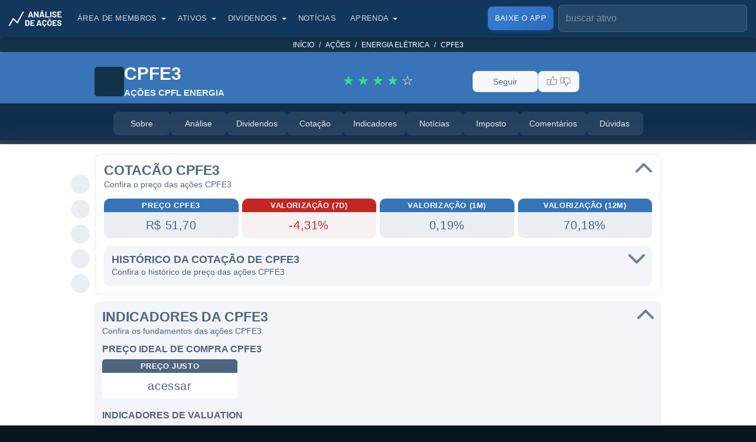

--- FILE ---
content_type: text/html; charset=utf-8
request_url: https://www.analisedeacoes.com/acoes/cpfe3/
body_size: 35718
content:
<!DOCTYPE html><html lang="pt-BR"><head><meta charSet="utf-8" /><meta httpEquiv="x-ua-compatible" content="ie=edge" /><meta name="viewport" content="width=device-width, initial-scale=1, shrink-to-fit=no" /><meta name="generator" content="Gatsby 4.21.1" /><meta data-react-helmet name="viewport" content="width=device-width, initial-scale=1" /><meta data-react-helmet name="google-site-verification" content="9lWh_DdhMm76BaJ1-PNeNFZ4n7hztRlbiNQUnl9NCZc" /><meta data-react-helmet name="facebook-domain-verification" content="5mr2i054x2cxfz0x7y38ao0vgm7xwn" /><meta data-react-helmet name="description" content="CPFE3 - CPFL ENERGIA ON: análise, dividendos, cotação, indicadores, resultados, balanços, gráficos, notícias e mais." /><meta data-react-helmet name="publisher" content="Análise de Ações" /><meta data-react-helmet name="apple-mobile-web-app-capable" content="yes" /><meta data-react-helmet property="fb:app_id" content="2540667865982133" /><meta data-react-helmet name="apple-itunes-app" content="app-id=1673135022" /><meta data-react-helmet name="robots" content="max-image-preview:large" /><meta data-react-helmet property="og:site_name" content="Análise de Ações" /><meta data-react-helmet property="og:locale" content="pt_BR" /><meta data-react-helmet property="og:type" content="website" /><meta data-react-helmet property="og:title" content="CPFE3 - AÇÕES CPFL ENERGIA: cotação e indicadores" /><meta data-react-helmet property="og:headline" content="CPFE3 - AÇÕES CPFL ENERGIA: cotação e indicadores" /><meta data-react-helmet property="og:description" content="CPFE3 - CPFL ENERGIA ON: análise, dividendos, cotação, indicadores, resultados, balanços, gráficos, notícias e mais." /><meta data-react-helmet property="og:url" content="https://www.analisedeacoes.com/acoes/cpfe3/" /><meta data-react-helmet property="og:image" content="https://static.analisedeacoes.com/images/companies/cpfe.jpg" /><meta data-react-helmet property="og:image:width" content="1200" /><meta data-react-helmet property="og:image:height" content="630" /><meta data-react-helmet property="og:type" content="website" /><meta data-react-helmet name="twitter:card" content="summary_large_image" /><meta data-react-helmet name="twitter:site" content="@analisedeacoes" /><meta data-react-helmet name="twitter:image" content="https://static.analisedeacoes.com/images/companies/cpfe.jpg" /><meta data-react-helmet name="twitter:creator" content="@analisedeacoes" /><meta data-react-helmet name="twitter:description" content="CPFE3 - CPFL ENERGIA ON: análise, dividendos, cotação, indicadores, resultados, balanços, gráficos, notícias e mais." /><meta data-react-helmet name="twitter:title" content="CPFE3 - AÇÕES CPFL ENERGIA: cotação e indicadores" /><meta data-react-helmet name="twitter:app:name:googleplay" content="Análise de Ações: Dividendos, históricos e muito mais. Seus investimentos na palma das suas mãos!" /><meta data-react-helmet name="twitter:app:name:iphone" content="Análise de Ações: Dividendos, históricos e muito mais. Seus investimentos na palma das suas mãos!" /><meta data-react-helmet name="twitter:app:id:googleplay" content="com.analisedeacoes.app" /><meta data-react-helmet name="twitter:app:id:iphone" content="1673135022" /><meta data-react-helmet name="twitter:app:url:googleplay" content="https://play.google.com/store/apps/details?id=com.analisedeacoes.app" /><meta data-react-helmet name="twitter:app:url:iphone" content="https://apps.apple.com/br/app/id1673135022" /><meta data-react-helmet name="theme-color" content="#187cc3" /><meta data-react-helmet name="msapplication-TileColor" content="#1c6da7" /><meta data-react-helmet name="apple-mobile-web-app-title" content="Análise de Ações" /><meta data-react-helmet name="application-name" content="Análise de Ações" /><style data-href="/component---src-templates-assets-companies-get-index-js.933630d9971e02dd33b7.css" data-identity="gatsby-global-css">.menu-secondary{-webkit-touch-callout:none;margin-top:-62px;position:sticky;top:63px;-webkit-user-select:none;user-select:none;z-index:5}@media(max-width:1000px){.menu-secondary:after,.menu-secondary:before{content:" ";display:flex;flex-direction:row;height:62px;justify-content:center;position:absolute;top:0;z-index:1}.menu-secondary:before{background:linear-gradient(90deg,#0c2236 0,rgba(12,34,54,0));left:0;width:40px}.menu-secondary:after{background:linear-gradient(270deg,#0c2236 0,rgba(12,34,54,0));right:0;width:40px}}.menu-secondary .container{max-width:100%;padding:0}.menu-secondary .card{-webkit-overflow-scrolling:touch;-ms-overflow-style:-ms-autohiding-scrollbar;background:#0c2236;border-bottom:1px solid rgba(229,235,241,.1);border-radius:0;margin-bottom:0;margin-top:0;overflow-x:auto;white-space:nowrap}@media(min-width:992px){.menu-secondary .card{backdrop-filter:blur(18px) saturate(150%);-webkit-backdrop-filter:blur(18px) saturate(150%);background:rgba(12,34,54,.85)}}.menu-secondary .card::-webkit-scrollbar{display:none}.menu-secondary .card .card-body{padding:14px 0!important}.menu-secondary .card .card-body ul{align-items:center;display:flex;flex-wrap:nowrap;gap:8px;justify-content:center;padding:0 15px;text-align:center}@media(max-width:1000px){.menu-secondary .card .card-body ul{justify-content:flex-start}}.menu-secondary .card .card-body ul li{display:inline-block;padding:0}.menu-secondary .card .card-body ul li:first-child{margin-left:0}.menu-secondary .card .card-body ul li:last-child{margin-right:0}@media(max-width:1000px){.menu-secondary .card .card-body ul li:first-child a{margin-left:15px}.menu-secondary .card .card-body ul li:last-child a{margin-right:30px}}.menu-secondary .card .card-body ul li a{align-items:center;background-color:rgba(229,235,241,.1);border-radius:8px;color:#e5ebf1;display:flex;font-size:14px;font-weight:500;gap:8px;justify-content:center;min-width:80px;padding:10px 16px;text-align:center;text-transform:none;transition:all .3s ease;white-space:nowrap;width:auto}@media(min-width:992px){.menu-secondary .card .card-body ul li a{min-width:96px}}.menu-secondary .card .card-body ul li a.menu-active,.menu-secondary .card .card-body ul li a.menu-active:active,.menu-secondary .card .card-body ul li a.menu-active:focus,.menu-secondary .card .card-body ul li a.menu-active:hover{background-color:#fff;color:#071521}.menu-secondary .card .card-body ul li a:active,.menu-secondary .card .card-body ul li a:focus,.menu-secondary .card .card-body ul li a:hover{background-color:rgba(229,235,241,.15);color:#fff;text-decoration:none}.menu-secondary .card .card-body ul li a:not(.menu-active):hover{background-color:rgba(229,235,241,.2)}.modal.modal-small .modal-dialog{margin-left:auto;margin-right:auto;max-width:340px}.modal.modal-small .modal-dialog .modal-footer button{width:100%}.modal.modal-premium .modal-dialog{margin-left:auto;margin-right:auto;max-width:340px;opacity:.97}.modal.modal-premium .modal-dialog .modal-label-premium{background-color:#2de67b;border-radius:20px;color:#fff;display:inline-block;font-size:13px;font-weight:600;margin-bottom:10px;padding:3px 15px;text-transform:uppercase}.modal.modal-premium .modal-dialog .modal-body .modal-title{color:#fff;font-size:21px;font-weight:600;line-height:28px;margin-bottom:10px}.modal.modal-premium .modal-dialog .modal-content{background-color:#1dc764}.modal.modal-premium .modal-dialog .modal-footer button{background-color:#0079fe;border-color:#0079fe;color:#fff;min-width:150px;width:100%}.modal .modal-dialog{opacity:.95;top:50px}.modal .modal-dialog .modal-footer,.modal .modal-dialog .modal-header{border:none;padding:10px 10px 15px}.modal .modal-dialog .modal-body{padding:0;text-align:center}.modal .modal-dialog .modal-body .modal-title{font-size:20px;font-weight:500;line-height:26px;margin-bottom:10px;white-space:inherit}.modal .modal-dialog .modal-footer{justify-content:center;margin:0 auto}.modal .modal-dialog .modal-content{border-radius:6px;padding:10px}.modal .modal-dialog .btn-close{background:none;padding:0 6px 5px;position:relative}.modal .modal-dialog .btn-close:focus{box-shadow:none}.modal .modal-dialog .btn-close:after,.modal .modal-dialog .btn-close:before{background-color:#333;content:" ";display:inline-block;height:23px;position:relative;width:3px}.modal .modal-dialog .btn-close:before{transform:rotate(45deg)}.modal .modal-dialog .btn-close:after{left:-2px;transform:rotate(-45deg)}.modal-backdrop{background:rgba(58,118,184,.5)}.modal-backdrop.show{opacity:1}.social-share{margin-bottom:20px;margin-top:10px;text-align:center}@media(max-width:580px){.social-share{margin-top:30px}}.social-share.last{margin-top:30px}@media(max-width:580px){.social-share.last{margin-top:50px}}.social-share a{cursor:pointer}.social-share button{background:transparent;border:0;padding:3px}.social-share ol,.social-share ul{display:inline-block}@media(max-width:580px){.social-share ol,.social-share ul{display:block}}.social-share p{display:inline-block;font-size:12px;font-weight:400}.social-share p.first{padding-right:10px}@media(max-width:580px){.social-share p.first{margin-left:-70px;margin-top:-30px;padding:0;position:absolute}}.social-share p.second{padding-left:10px;padding-right:22px}@media(max-width:580px){.social-share p.second{margin-left:18px;margin-top:-62px;padding:0;position:absolute}}.social-share ol,.social-share ul{list-style-type:none;margin:0;padding:0;text-align:center}.social-share ol li,.social-share ul li{background-color:#eaeef3;border-radius:50%;display:inline-block;height:32px;margin:0 5px;padding:4px;width:32px}.social-share ol li.social-default,.social-share ul li.social-default{background-color:#fff}.social-share ol li.social-default button,.social-share ul li.social-default button{cursor:default}.social-share ol li.social-default.social-default-custom,.social-share ul li.social-default.social-default-custom{background-color:#eaeef3}.social-share ol li.social-default.social-default-custom button,.social-share ul li.social-default.social-default-custom button{cursor:pointer}.social-share ol li:first-child,.social-share ul li:first-child{margin-left:0}.social-share ol li:last-child,.social-share ul li:last-child{margin-right:0}.social-share ol li .social-img,.social-share ul li .social-img{display:inline-block;height:17px;margin:0 0 -2px;width:17px}.breadcrumb{background:transparent;background-color:#14314a;border-radius:2px;display:block!important;margin-bottom:10px!important;padding:2px 10px!important}.breadcrumb .breadcrumb-item{display:inline-block;font-size:12px;font-weight:400;text-transform:uppercase}@media(max-width:600px){.breadcrumb .breadcrumb-item.hide-mobile{display:none}}.breadcrumb .breadcrumb-item:before{color:#fff!important}.breadcrumb .breadcrumb-item.current{color:#c0e2ff}.breadcrumb .breadcrumb-item a,.breadcrumb .breadcrumb-item.current:before,.header{color:#fff}.header{background:#0c2236;padding-bottom:50px;padding-top:63px;text-align:center}.header .container{margin:0 auto;max-width:990px;padding-left:15px;padding-right:15px}@media(max-width:991px){.header .container{max-width:730px}}@media(max-width:700px){.header .container{padding-left:20px;padding-right:20px}}.header .header-about{margin:0 auto;max-width:950px;padding:10px 10px 17px;text-align:center}.header .header-about .subtitle,.header .header-about .title{cursor:default;font-size:50px;font-weight:600;line-height:110%}@media(max-width:991px){.header .header-about .subtitle,.header .header-about .title{font-size:36px;line-height:120%}}.header .header-about .title span{display:block;font-size:18px;line-height:150%}.header .header-about .subtitle,.header .header-about .text{font-size:18px;font-weight:400;line-height:140%;margin:0}@media(max-width:991px){.header .header-about .subtitle,.header .header-about .text{font-size:18px}}.header .header-about a{color:#fff;font-size:16px;font-weight:400;line-height:150%}.header .header-about a:active,.header .header-about a:focus,.header .header-about a:hover{color:#fff}.header .header-about-old{color:#fff;position:relative;text-align:center}.header .header-about-old h1{font-size:44px;font-weight:600;margin:0 0 7px;padding:0 10px;text-align:center}@media(max-width:991px){.header .header-about-old h1{font-size:36px}}.header .header-about-old h1 span{display:block;font-size:14px;line-height:150%;text-transform:uppercase}.header .header-about-old p{font-size:18px;font-weight:400;line-height:150%;margin:auto;max-width:1100px;padding:0 10px;text-align:center}.header .header-about-old a{color:#fff;font-size:16px;font-weight:400;line-height:150%}.header .header-about-old a:active,.header .header-about-old a:focus,.header .header-about-old a:hover{color:#fff}.card-author{cursor:default;display:inline-block;margin-bottom:10px;position:relative}.card-author .card-author-left{display:inline-block;height:50px;width:50px}.card-author .card-author-left .author-image{background:#c4d5e6;border:1px solid #c0c5cc;border-radius:50%;height:100%;margin:0;overflow:hidden;width:100%}.card-author .card-author-right{display:inline-block;margin-left:10px;position:relative;top:-4px}.card-author .card-author-right .author-by,.card-author .card-author-right .author-date,.card-author .card-author-right .author-name{font-size:12px;font-weight:400;line-height:120%}.card-author .card-author-right .author-by{font-size:10px;margin-bottom:2px}.card-author .card-author-right .author-name{color:#2b374a;display:block;font-weight:600;margin-bottom:2px}.card-author .card-author-right .author-date{font-size:10px;margin-bottom:0}.content-body-section{margin-bottom:10px;position:relative}.content-body-section .container{margin:0 auto;max-width:990px;padding-left:15px;padding-right:15px}@media(max-width:991px){.content-body-section .container{max-width:730px}}@media(max-width:700px){.content-body-section .container{padding-left:20px;padding-right:20px}}.content-body-section .article-social-share{position:absolute}@media(min-width:1100px){.content-body-section .article-social-share{height:100%;margin-left:-40px;padding:65px 0 20px}}@media(max-width:1099px){.content-body-section .article-social-share{left:50%;margin-left:-133px;top:-42px}}.content-body-section .article-social-share .social-share{margin:0}@media(min-width:1100px){.content-body-section .article-social-share .social-share{position:sticky;top:143px}}@media(max-width:1099px){.content-body-section .article-social-share .social-share ul{background:#fff;border-radius:10px;padding:7px 12px}}@media(min-width:1100px){.content-body-section .article-social-share .social-share ul li{display:block;margin:0 0 10px}.content-body-section .article-social-share .social-share ul li:last-child{margin:0}}.content-body-section .cover-image{margin:6px 0 10px;text-align:center}.content-body-section .cover-image .cover-image-img{background:#c4d5e6;border-radius:10px;height:367px;width:700px}@media(max-width:991px){.content-body-section .cover-image .cover-image-img{height:370px;width:702px}}@media(max-width:740px){.content-body-section .cover-image .cover-image-img{height:306px;width:580px}}@media(max-width:620px){.content-body-section .cover-image .cover-image-img{height:196px;width:370px}}@media(max-width:410px){.content-body-section .cover-image .cover-image-img{height:175px;width:331px}}@media(max-width:370px){.content-body-section .cover-image .cover-image-img{height:148px;width:280px}}.content-body-section .article-body{display:flex;flex-wrap:wrap;position:relative}.content-body-section .article-body .article-body-center{flex:0 0 auto;padding:0;position:relative;width:100%}.content-body-section .article-body .article-body-left{flex:0 0 auto;padding:0 10px;position:relative;width:75%}@media(max-width:991px){.content-body-section .article-body .article-body-left{padding:0;width:100%}}.content-body-section .article-body .article-body-right{flex:0 0 auto;padding:0 10px;position:relative;width:25%}@media(max-width:991px){.content-body-section .article-body .article-body-right{padding:0;width:100%}}.content-body-section .article-body .article-body-right .article-body-right-fixed{margin-left:auto;margin-right:auto;max-width:400px}@media(min-width:991px){.content-body-section .article-body .article-body-right .article-body-right-fixed{position:sticky;top:55px}}@media(max-width:500px){.content-body-section .article-body .article-body-right .cta-telegram .col-sm-12{padding-left:5px;padding-right:5px}}.content-body-section .article-body .article-body-right .cta-telegram .button-telegram{background-color:#eaeef3;border-color:#eaeef3;color:inherit;display:block;margin-bottom:10px;padding:7px;text-align:center}.content-body-section .article-body .article-body-right .cta-telegram .button-telegram p{float:right;font-size:13px;font-weight:400;line-height:120%;position:relative;top:1px;width:157px}.content-body-section .article-body .article-body-right .cta-telegram .button-telegram figure{display:inline-block;height:30px;width:30px}.content-body-section .article-body .article-body-right .cta-telegram .button-telegram .img-telegram{height:30px;width:30px}.content-body-section .article-body .article-body-right .cta-telegram .button-telegram .cta-telegram-wrapper{margin:0 auto;max-width:196px;text-align:left}@media(max-width:500px){.content-body-section .article-body .article-body-right .cta-google-news .col-sm-12{padding-left:5px;padding-right:5px}}.content-body-section .article-body .article-body-right .cta-google-news .button-google-news{background-color:#eaeef3;border-color:#eaeef3;color:inherit;display:block;margin-bottom:10px;padding:0;text-align:center}.content-body-section .article-body .article-body-right .cta-google-news .button-google-news p{float:right;font-size:14px;font-weight:600;line-height:130%;position:relative;top:8px}.content-body-section .article-body .article-body-right .cta-google-news .button-google-news figure{display:inline-block;height:30px;position:relative;top:2px;width:30px}.content-body-section .article-body .article-body-right .cta-google-news .button-google-news .img-google-news{height:30px;width:30px}.content-body-section .article-body .article-body-right .cta-google-news .button-google-news .cta-google-new-wrapper{margin:0 auto;max-width:181px;text-align:left}@media(max-width:500px){.content-body-section .article-body .article-body-right .cta-youtube .col-sm-12{padding-left:5px;padding-right:5px}}.content-body-section .article-body .article-body-right .cta-youtube .button-youtube{background-color:#eaeef3;border-color:#eaeef3;color:inherit;display:block;margin-bottom:10px;margin-top:10px;padding:4px 0;text-align:center}.content-body-section .article-body .article-body-right .cta-youtube .button-youtube p{float:right;font-size:14px;font-weight:600;line-height:130%;position:relative;top:6px}.content-body-section .article-body .article-body-right .cta-youtube .button-youtube figure{display:inline-block;height:25px;position:relative;top:2px;width:35px}.content-body-section .article-body .article-body-right .cta-youtube .button-youtube .img-youtube{height:25px;width:35px}.content-body-section .article-body .article-body-right .cta-youtube .button-youtube .cta-youtube-wrapper{margin:0 auto;max-width:197px;text-align:left}.content-body-section .article-body .article-body-right h2{font-size:15px;font-weight:600;text-align:center;text-transform:uppercase}@media(max-width:991px){.content-body-section .article-body .article-body-right h2{font-size:20px;margin-bottom:15px;margin-top:10px}}@media(min-width:991px){.content-body-section .article-body .article-body-right .article-card-item{margin-bottom:10px}.content-body-section .article-body .article-body-right .article-card-item .card-header{height:110px;margin-bottom:8px;padding-top:110px}.content-body-section .article-body .article-body-right .article-card-item h3{font-size:14px;line-height:130%;margin-bottom:0}.content-body-section .article-body .article-body-right .row{margin-left:-15px;margin-right:-15px}}@media(min-width:1100px){.content-body-section.content-body-section-menu .article-social-share{padding-top:65px}}@media(max-width:1099px){.content-body-section.content-body-section-menu .article-social-share{top:-115px}}@media(min-width:1100px){.content-body-section.content-body-section-menu .article-social-share .social-share{top:143px}}.content-body-section.content-body-section-menu .article-social-share .social-share ul,.content-body-section.content-body-section-menu .article-social-share .social-share ul .social-default{background:transparent}.content-body-section.content-body-section-menu .article-social-share .social-share ul .social-default.social-default-custom{background:#eaeef3}@media(min-width:991px){.content-body-section.content-body-section-menu .article-body-right-fixed{top:133px!important}}.loading{margin:0 auto;text-align:center;width:70px}.loading .loading-item{animation:sk-bouncedelay 1s ease-in-out infinite both;border-radius:100%;display:inline-block;height:15px;width:15px}.loading .loading-item.loading-item-1{animation-delay:-.32s}.loading .loading-item.loading-item-2{animation-delay:-.16s}.loading .loading-primary{background-color:#8b9baf}.loading .loading-secondary{background-color:#fff}@keyframes sk-bouncedelay{0%,80%,to{transform:scale(0)}40%{transform:scale(1)}}.card-info{list-style-type:none;margin:0;padding:0}.card-info li{padding:0}.card-info .card-info-item{background-color:#eaeef3;border-radius:24px;cursor:default;font-size:13px;letter-spacing:.6px;margin:3px;padding:4px 12px;position:relative;text-align:center}.card-info .item-label{color:#4e657f;display:block;font-weight:600;line-height:120%;text-transform:uppercase}.card-info .item-value{color:#4e657f;display:block;font-size:13px;font-weight:400;line-height:120%;margin-bottom:0;width:100%}.card-info .item-value:focus,.card-info .item-value:hover{color:#4e657f}.card-info .img-info{margin-right:-6px;margin-top:-8px;opacity:.4;right:11px;width:16px}.card-info .img-historical,.card-info .img-info{height:16px;padding-left:0;padding-right:0;position:absolute;top:50%}.card-info .img-historical{cursor:pointer;margin-left:2px;margin-top:4px;opacity:1;width:14px}.collapse-item{background:#f2f4f8;border-radius:10px;margin:10px 0;padding:13px}.collapse-item .collapse-header{-webkit-touch-callout:none;cursor:pointer;position:relative;-webkit-user-select:none;user-select:none}.collapse-item .collapse-header:before{background-image:url("data:image/svg+xml;charset=utf-8,%3Csvg xmlns='http://www.w3.org/2000/svg' width='15' height='9' viewBox='0 0 15 9'%3E%3Cg fill='none' fill-rule='evenodd' stroke='%234e657f' stroke-linecap='round' stroke-linejoin='round' stroke-width='2'%3E%3Cpath d='m12.5.5-6 6M.5.5l6 6' transform='translate(1 1)'/%3E%3C/g%3E%3C/svg%3E");background-repeat:no-repeat;background-size:30px;content:"";flex-shrink:0;height:18px;margin-left:auto;opacity:.8;position:absolute;right:-1px;top:0;transform:rotate(-180deg);transition:transform .2s ease-in-out;width:29px}.collapse-item .collapse-header.collapsed:before{transform:rotate(0deg)}.collapse-item .collapse-header .title{color:#4e657f;font-size:23px;font-weight:600;line-height:120%;margin-bottom:0;text-align:left;text-transform:uppercase;width:calc(100% - 30px)}@media(max-width:576px){.collapse-item .collapse-header .title{font-size:18px}}.collapse-item .collapse-header .subtitle{color:#4e657f;font-size:14px;font-weight:400;line-height:150%}.collapse-item .collapse-body .collapse-content{color:#4e657f;font-size:18px;font-weight:400;line-height:150%;margin:10px 0 0}.collapse-item .collapse-body .collapse-content .row{margin-left:-3px;margin-right:-3px}.collapse-item .collapse-body .collapse-content .title-separator{color:#4e657f;font-size:16px;font-weight:600;line-height:120%;margin:15px 0 5px;text-align:left;text-transform:uppercase}.collapse-item .collapse-body .collapse-content .title-separator:first-child{margin-top:0}.collapse-item .collapse-body .collapse-content .text{margin-top:10px}#company .section-price>.collapse-item{background:#fff;border:3px solid #f3f7fb;margin-top:5px}#company .section-price .section-price-current .item-negative .card-info-item{background:#f8f1f1}#company .section-price .section-price-current .item-negative .card-info-item .item-value{color:#c32a2a}#company .section-price .section-price-current .item-negative .card-info-item .item-label{background:#c42626}#company .section-price .section-price-historical .title{font-size:18px}#company .section-price .section-price-historical .collapse-item{margin-bottom:0}#company .section-price .section-price-historical .collapse-content{background:#fff;border-radius:5px;padding:5px 5px 0}#company .section-price .section-price-historical .graph{padding-left:0;padding-right:0;width:100%}#company .section-price .row{margin-left:-3px;margin-right:-3px}#company .section-about{position:relative}#company .section-about .title-separator{color:#4e657f;font-size:18px;font-weight:600;line-height:120%;margin:20px 0 10px!important;margin:0;text-align:left;text-transform:uppercase}#company .section-about .card-info-item{background-color:#fff;border-radius:10px;text-align:left}#company .section-about .card-info-item .item-value{font-size:15px}#company .section-about .content-body-asset-text{background:#fff;border-radius:10px;height:300px;margin-top:5px;overflow:hidden;padding:7px 10px;position:relative}@media(max-width:768px){#company .section-about .content-body-asset-text{height:200px}}#company .section-about .content-body-asset-text:before{background-color:#f2f4f8;bottom:0;box-shadow:0 -14px 90px 60px #f2f4f8;content:"";height:10px;left:0;position:absolute;width:100%}#company .section-about .content-body-asset-text.active{height:100%}#company .section-about .content-body-asset-text.active:before{display:none}#company .section-about .content-body-asset-text h2:first-child{margin-bottom:5px;margin-top:0}#company .section-indicators{position:relative}@media(max-width:576px){#company .section-indicators .col-sm-4{flex:0 0 auto;width:33.3333%}}@media(max-width:450px){#company .section-indicators .col-sm-4{flex:0 0 auto;width:50%}}#company .section-indicators .card-info-item{background:#fff!important;border-radius:5px!important}#company .section-indicators .card-info-item .item-label{background:#4f657f!important;border-top-left-radius:5px!important;border-top-right-radius:5px!important;color:#fff!important}#company .section-indicators #company-historical-indicators .modal-header{position:absolute;right:-2px;top:3px}#company .section-indicators #company-historical-indicators .modal-header .btn-close{background:none;padding:0 6px 5px;z-index:1}#company .section-indicators #company-historical-indicators .modal-header .btn-close:focus{box-shadow:none}#company .section-indicators #company-historical-indicators .modal-header .btn-close:after,#company .section-indicators #company-historical-indicators .modal-header .btn-close:before{background-color:#000!important;content:" ";display:inline-block;height:20px!important;position:relative;width:3px!important}#company .section-indicators #company-historical-indicators .modal-header .btn-close:before{transform:rotate(45deg)}#company .section-indicators #company-historical-indicators .modal-header .btn-close:after{left:-3px!important;transform:rotate(-45deg)}#company .section-indicators #company-historical-indicators .modal-dialog{max-width:800px;min-height:488px;opacity:1}#company .section-indicators #company-historical-indicators .modal-content{border:0;min-height:446px;padding-bottom:0}#company .section-indicators #company-historical-indicators .modal-title{font-size:18px;font-weight:600;padding:0 20px;text-transform:uppercase}#company .section-news ul{display:flex;flex-wrap:wrap;list-style-type:none;margin:0}#company .section-news ul li{flex:0 0 auto;margin:0 0 10px}@media(min-width:768px){#company .section-news ul li{width:33.3333333333%}#company .section-news ul li:nth-child(3n) a{margin-right:0}}@media(max-width:767px){#company .section-news ul li{width:50%}#company .section-news ul li:nth-child(2n) a{margin-right:0}}@media(max-width:576px){#company .section-news ul li{width:100%}#company .section-news ul li a{margin-right:0}}#company .section-news ul a{align-items:center;background:#fff;border-radius:10px;color:#4e657f;display:block;display:flex;font-size:16px;height:92px;line-height:120%;margin-right:10px;overflow:hidden;padding:10px}@media(max-width:576px){#company .section-news ul a{height:inherit;min-height:56px}}#company .section-news ul a:hover{text-decoration:none}#company .section-irpf .collapse-content{background:#fff;border-radius:5px;padding:10px}#company .section-irpf .content-body{max-width:100%}#company .section-irpf .content-body a,#company .section-irpf .content-body li,#company .section-irpf .content-body p{color:#4e657f;font-size:16px;line-height:150%}#company .section-irpf .content-body a:last-child,#company .section-irpf .content-body li:last-child,#company .section-irpf .content-body p:last-child{margin-bottom:0}#company .section-irpf .content-body ul{margin-bottom:0;margin-left:15px}#company .section-irpf .content-body ul li{list-style:circle}#company .section-irpf .content-body a{text-decoration:underline}#company .section-irpf .content-body a:hover{text-decoration:none}#company .section-comments .comments .card{box-shadow:none}#company .section-comments .comments .container{padding-left:0;padding-right:0}#company .section-comments .comments .container .row{margin-left:0;margin-right:0}#company .section-comments .comments .container .row .col-sm-12{padding-left:0;padding-right:0}.form .form-input{margin-bottom:7px;padding:0 10px;position:relative}.form .form-element{border:1px solid #c8d6e6;border-radius:5px;color:#00102a;display:inline-block;opacity:.5;padding:20px 10px 4px;width:100%}.form .form-element:disabled{background:#e4e7ea}.form .form-element::placeholder{color:#8a96aa}.form .form-element:-ms-input-placeholder{color:#8a96aa}.form .form-element::-ms-input-placeholder{color:#8a96aa}.form .form-element:focus-visible{outline:none}.form .form-element-label{color:#00183e;font-size:10px;font-weight:600;left:21px;position:absolute;text-transform:uppercase;top:3px}.form .form-element-error{background-color:#fafbfd;color:#d85959;font-size:12px;font-weight:600;left:21px;position:absolute;text-align:left;top:2px;width:calc(100% - 34px)}.form .form-input-select .form-element{-webkit-appearance:none;-moz-appearance:none;background:#fff;background-image:url("data:image/svg+xml;charset=utf-8,%3Csvg xmlns='http://www.w3.org/2000/svg' viewBox='0 0 16 16'%3E%3Cpath fill='none' stroke='%23343a40' stroke-linecap='round' stroke-linejoin='round' stroke-width='2' d='m2 5 6 6 6-6'/%3E%3C/svg%3E");background-position-x:calc(100% - 6px);background-position-y:26px;background-repeat:no-repeat;background-size:16px 12px;cursor:pointer;padding-right:23px}#company .section-dividends .collapse-content{border-radius:5px}#company .section-dividends .section-dividends-calendar .title{font-size:18px}#company .section-dividends .section-dividends-calendar .collapse-item{margin-top:0}#company .section-dividends .section-dividends-simulator .title{font-size:18px}#company .section-dividends .section-dividends-simulator .collapse-item{margin-bottom:0}#company .section-dividends .section-dividends-simulator .row{margin:0;width:100%}#company .section-dividends .section-dividends-simulator .form .form-element-label{left:12px}#company .section-dividends .section-dividends-simulator .form .form-input{padding:0}#company .section-dividends .section-dividends-simulator .disclaimer{margin:10px 0}#company .section-dividends .section-dividends-simulator .disclaimer .button-show-more{display:inline-block;margin-top:10px}#company .section-dividends .section-dividends-simulator .result{align-items:center;background-color:#526e8c;border-radius:5px;display:flex;flex-direction:column;justify-content:center;max-width:520px;min-height:110px;padding:10px;width:100%}#company .section-dividends .section-dividends-simulator .result span{color:#fff;font-size:16px;font-weight:600;line-height:1.13;margin-bottom:10px;text-align:center}#company .section-dividends .section-dividends-simulator .result .text-result{font-size:15px;font-weight:400;line-height:20px;margin-bottom:0;margin-top:7px;padding-left:10px;padding-right:10px}#company .section-dividends .section-dividends-simulator .result .amount-data{align-items:flex-end;display:flex}#company .section-dividends .section-dividends-simulator .result .amount-data span{font-size:16px;font-weight:600;line-height:1;margin:0}#company .section-dividends .section-dividends-simulator .result .amount-data .amount-value{color:#fff;font-size:40px;font-weight:900;letter-spacing:-1.3px;line-height:.8;margin-bottom:0}@media(max-width:768px){#company .section-dividends .section-dividends-simulator .result .amount-data .amount-value{font-size:30px}}#company .section-dividends .section-dividends-historical .title{font-size:18px}#company .section-dividends .section-dividends-calendar .collapse-item,#company .section-dividends .section-dividends-historical .collapse-item,#company .section-dividends .section-dividends-simulator .collapse-item{background:#fff}#company .section-analysis .collapse-content{border-radius:5px}#company .section-analysis .section-analysis-checklist .title,#company .section-analysis .section-analysis-results .title,#company .section-analysis .section-analysis-text .title{font-size:18px}#company .section-analysis .section-analysis-checklist .collapse-item,#company .section-analysis .section-analysis-results .collapse-item,#company .section-analysis .section-analysis-text .collapse-item{background:#fff}#company .section-analysis .section-analysis-text .collapse-item{margin-bottom:0}#company .section-analysis .section-analysis-checklist .collapse-item{margin-top:0}#company .section-analysis .section-analysis-checklist .premium-content{margin:0 0 7px}#company .section-analysis .section-analysis-checklist .premium-content img{max-width:200px;min-width:166px;width:100%}#company .section-analysis .section-analysis-checklist .content-body ul{margin-bottom:0}#company .section-analysis .section-analysis-checklist .disclaimer-evaluation{font-weight:400;margin:0 auto 20px;max-width:700px}#company .section-analysis .section-analysis-checklist .evaluation{cursor:default;display:block;margin-bottom:10px;margin-top:5px;position:relative;text-align:center;text-decoration:none;top:0}#company .section-analysis .section-analysis-checklist .evaluation span{color:#586984;display:inline-block;font-size:22px;position:relative;width:25px}#company .section-analysis .section-analysis-checklist .evaluation span:after{content:"★";font-size:19px;left:3px;position:absolute;top:0}#company .section-analysis .section-analysis-checklist .evaluation span.green:after{color:#34de8c}#company .section-analysis .section-analysis-checklist .evaluation span.yellow:after{color:#f8e71c}#company .section-analysis .section-analysis-checklist .evaluation span.red:after{color:#ff6b6b}#company .section-analysis .section-analysis-checklist .evaluation span.white:after{display:none}#company .section-analysis .section-analysis-checklist .checklist{margin-bottom:20px}#company .section-analysis .section-analysis-checklist .checklist .title{color:#fff;margin-bottom:25px}#company .section-analysis .section-analysis-checklist .checklist .title span{color:#fff}#company .section-analysis .section-analysis-checklist .checklist h3{color:#fff;font-size:14px;font-weight:600;line-height:19px;margin-bottom:0}#company .section-analysis .section-analysis-checklist .checklist .accordion-button{background:transparent;box-shadow:none;padding:0;text-align:center;text-transform:uppercase}#company .section-analysis .section-analysis-checklist .checklist .accordion-button:focus{box-shadow:none}#company .section-analysis .section-analysis-checklist .checklist .accordion-button:after{background-image:url(/images/helpers/icon-arrow-accordion.svg)}#company .section-analysis .section-analysis-checklist .checklist h3{position:relative;width:100%}#company .section-analysis .section-analysis-checklist .checklist .accordion{margin:0 auto}@media(max-width:739px){#company .section-analysis .section-analysis-checklist .checklist .accordion{max-width:556px}}#company .section-analysis .section-analysis-checklist .checklist .accordion .card{background:inherit;box-shadow:none;margin-bottom:-10px}#company .section-analysis .section-analysis-checklist .checklist .accordion .card .card-header{background-color:#7f94ad;border-radius:20px;margin-bottom:4px}#company .section-analysis .section-analysis-checklist .checklist .accordion .card .card-body{background-color:#eef3f9;border-radius:5px;color:#5a7381;cursor:default;font-size:16px;font-weight:400;line-height:20px;margin:5px 15px;padding:14px 14px 10px}#company .section-analysis .section-analysis-checklist .checklist .checklist-item{position:relative;text-align:center;width:100%}#company .section-analysis .section-analysis-checklist .checklist .checklist-item p{font-size:15px}#company .section-analysis .section-analysis-checklist .checklist .checklist-item p .value{color:#4e657f;line-height:18px}#company .section-analysis .section-analysis-checklist .checklist .checklist-item p.value-disclaimer{color:#4e657f;display:block;font-size:12px;font-weight:600;line-height:140%;margin-bottom:5px;text-transform:uppercase}#company .section-analysis .section-analysis-checklist .checklist .checklist-item p.value-item{color:#4e657f;font-size:16px;line-height:140%;margin-bottom:5px}#company .section-analysis .section-analysis-checklist .checklist .checklist-item p.value-item.value-item-good{color:#188439}#company .section-analysis .section-analysis-checklist .checklist .checklist-item p.value-item.value-item-bad{color:#b73636}#company .section-analysis .section-analysis-checklist .checklist .checklist-item p .label{color:#fff;display:block;font-weight:600;margin-left:25px;text-transform:uppercase}#company .section-analysis .section-analysis-checklist .checklist .checklist-item p .label img{height:17px;margin-bottom:0;margin-left:-25px;margin-right:2px;position:absolute;top:1px;width:17px}#company .section-analysis .section-analysis-results .disclaimer{margin:10px 0;position:relative;text-align:center}#company .section-analysis .section-analysis-results .disclaimer p{font-size:14px;font-weight:400}#company .section-analysis .section-analysis-results .graph{margin:20px 0}#company .section-analysis .section-analysis-results .title-custom{color:#4e657f;font-size:18px;font-weight:600;line-height:120%;margin:0;text-align:left;text-align:center;text-transform:uppercase}#company .section-questions .collapse-content{border-radius:5px}#company .section-questions .collapse-content .collapse-item{background:#fff}#company .section-questions .collapse-content .title{font-size:18px}#company .section-questions .collapse-content .content-body{max-width:100%}#company .section-questions .collapse-content .content-body a,#company .section-questions .collapse-content .content-body li,#company .section-questions .collapse-content .content-body p{color:#4e657f;font-size:16px;line-height:150%}#company .section-questions .collapse-content .content-body a:last-child,#company .section-questions .collapse-content .content-body li:last-child,#company .section-questions .collapse-content .content-body p:last-child{margin-bottom:0}#company .section-questions .collapse-content .content-body a{text-decoration:underline}#company .section-questions .collapse-content .content-body a:hover{text-decoration:none}.card-asset .card-asset-item{padding:0}.card-asset .card-asset-content{background-color:#fff;border:3px solid #f3f7fb;border-radius:4px;color:#605751;display:block;margin:5px;padding:15px 15px 10px;position:relative;text-align:center;text-decoration:none;transition:transform .2s}.card-asset .card-asset-content:hover{color:#605751;text-decoration:none;transform:scale(1.02)}.card-asset .card-asset-title{color:#2b374a;font-size:15px;font-weight:300;font-weight:400;margin-bottom:0;margin-top:5px;overflow:hidden;text-overflow:ellipsis;white-space:nowrap}.card-asset .card-asset-title.info-loading{background-color:#eff2f5;color:#eff2f5;height:18px}.card-asset .card-asset-text{background-color:#81a0c1;border-radius:20px;color:#fff;display:inline-block;font-size:12px;font-weight:600;margin-top:5px;overflow:hidden;padding:0 15px;text-overflow:ellipsis;white-space:nowrap}.card-asset .card-asset-text.info-loading{background-color:#eff2f5;color:#eff2f5;height:20px}.card-asset .card-asset-img{height:30px;max-width:100%;width:auto}.card-asset .card-asset-image{display:inline-block;height:30px;position:relative;width:30px}.card-asset .card-asset-image .image{align-items:center;background-color:#f3f7fb;border-radius:5px;color:#416389;display:flex;font-size:10px;height:30px;justify-content:center;text-transform:uppercase;width:30px}.card-asset .card-asset-image .img-info-loading{border-radius:4px;display:inline-block;height:30px;width:100%}.card-asset .card-asset-image .img-info-loading.info-loading{background-color:#eff2f5!important;color:#eff2f5!important}.card-asset .payment-item-image{display:inline-block;height:30px;position:relative;width:30px}.card-asset .payment-item-image .image{align-items:center;background-color:#fff;border-radius:5px;color:#416389;display:flex;font-size:10px;height:30px;justify-content:center;text-transform:uppercase;width:30px}.card-asset .payment-item-image .img-info-loading{border-radius:4px;display:inline-block;height:30px;width:100%}.card-asset .payment-item-image .img-info-loading.info-loading{background-color:#eff2f5!important;color:#eff2f5!important}.card-asset .img-info-loading{display:inline-block;height:30px;width:120px}.card-asset .img-info-loading.info-loading{background-color:#eff2f5;color:#eff2f5}.card-asset .img-valuation-info-loading{display:block;height:26px;margin:auto}.card-asset .img-valuation-info-loading.info-loading{background-color:#eff2f5;color:#eff2f5}.card-asset .url{color:#106ff4;font-weight:600}.card-asset .evaluation{margin-top:5px;position:relative}.card-asset .evaluation span{color:#9aa9bf;display:inline-block;font-size:18px;position:relative;width:18px}.card-asset .evaluation span:after{content:"★";font-size:14.5px;left:1.7px;position:absolute;top:.5px}.card-asset .evaluation span.green:after{color:#34de8c}.card-asset .evaluation span.yellow:after{color:#f8e71c}.card-asset .evaluation span.red:after{color:#ff6b6b}.card-asset .evaluation span.white:after,.card-asset .hide-items{display:none}@media(max-width:576px){#company .section-related .col-sm-4{flex:0 0 auto;width:33.3333%}#company .section-related .col-sm-4 .card-asset-content{margin:5px 3px}}@media(max-width:450px){#company .section-related .col-sm-4{flex:0 0 auto;width:50%}}#company{background:#fff;position:relative}#company .header .header-about{max-width:960px;padding-bottom:20px;padding-left:0;padding-right:0;text-align:left}#company .header .header-about .header-row{align-items:center;display:flex;margin-bottom:15px}#company .header .header-about .header-row:last-child{margin-bottom:0}#company .header .header-about .header-row .header-left{align-items:center;display:flex;flex-direction:row;gap:12px;width:100%}#company .header .header-about .header-row .header-left .header-left-image{display:inline-block;flex-shrink:0;height:50px;position:relative;transition:transform .3s ease;width:50px}#company .header .header-about .header-row .header-left .header-left-image:hover{transform:scale(1.05)}#company .header .header-about .header-row .header-left .header-left-image .image{align-items:center;background-color:#14314a;border-radius:5px;color:#416389;display:flex;font-size:16px;height:50px;justify-content:center;text-transform:uppercase;width:50px}#company .header .header-about .header-row .header-left .header-left-text{flex:1 1}#company .header .header-about .header-row .header-center{align-items:center;display:flex;flex-direction:row;justify-content:space-evenly;width:100%}#company .header .header-about .header-row .header-right{align-items:center;display:flex;flex-direction:row;justify-content:right;width:100%}#company .header .header-about .title{color:#fff;font-size:30px;font-weight:700;margin-bottom:5px}#company .header .header-about .subtitle{color:hsla(0,0%,100%,.9);font-size:15px;font-weight:600;-webkit-text-decoration:uppercase;text-decoration:uppercase;text-transform:uppercase}#company .header .header-about a{color:#4ade80;font-size:14px;font-weight:600;text-transform:uppercase;transition:color .3s ease}#company .header .header-about a:hover{color:#3dd070}@media(max-width:768px){#company .header .header-about{padding-bottom:25px;text-align:center}#company .header .header-about .header-row{display:block;margin-bottom:12px}#company .header .header-about .header-row .header-center,#company .header .header-about .header-row .header-left,#company .header .header-about .header-row .header-right{display:block}#company .header .header-about .header-row .header-left{justify-content:center;margin-bottom:12px}#company .header .header-about .header-row .header-left .header-left-image{display:none}#company .header .header-about .header-row .header-right{display:flex;justify-content:center}#company .header .header-about .title{font-size:28px}}#company .header .following{align-items:center;display:flex;gap:8px;text-align:center}#company .header .following button{align-items:center;appearance:none;background:0 0;border:1px solid transparent;border-radius:8px;box-sizing:border-box;cursor:pointer;display:flex;font-size:14px;font-weight:500;height:36px;justify-content:center;margin:0;min-width:111px;padding:8px 16px;text-decoration:none;transition:all .3s ease}#company .header .following button.btn-follow{background-color:hsla(0,0%,100%,.95);border:1px solid rgba(78,101,126,.2);box-shadow:0 2px 4px rgba(0,0,0,.05);color:#4e657e}#company .header .following button.btn-follow:hover{background-color:#fff;border-color:#4e657e;box-shadow:0 4px 8px rgba(0,0,0,.1);transform:translateY(-1px)}#company .header .following button.btn-following{background:linear-gradient(135deg,#4ade80,#3dd070);border:1px solid transparent;box-shadow:0 2px 4px rgba(74,222,128,.2);color:#fff}#company .header .following button.btn-following:hover{background:linear-gradient(135deg,#3dd070,#2fc05f);box-shadow:0 4px 8px rgba(74,222,128,.3);transform:translateY(-1px)}#company .header .following button.btn-like{background-color:hsla(0,0%,100%,.95);border:1px solid rgba(78,101,126,.2);box-shadow:0 2px 4px rgba(0,0,0,.05);color:#4e657e;height:36px;min-width:70px;padding:8px 12px}#company .header .following button.btn-like:hover{background-color:#fff;border-color:#4e657e;box-shadow:0 4px 8px rgba(0,0,0,.1);transform:translateY(-1px)}#company .header .following button.btn-like img{height:17px;transition:transform .3s ease}#company .header .following button.btn-like:hover img{transform:scale(1.1)}#company .header .evaluation{background:none;border:none;cursor:default;display:block;margin:10px 0;position:relative;text-align:center;text-decoration:none}#company .header .evaluation span{display:inline-block;font-size:22px;position:relative;width:25px}#company .header .evaluation span:after{content:"★";left:2px;position:absolute}#company .header .evaluation span.white{color:#fff}#company .header .evaluation span.white:after{display:none}#company .header .evaluation span.green{color:#34de8c}#company .header .evaluation span.green:after{color:#34de8c;display:inline-block}#company .header .evaluation span.yellow{color:#f8e71c}#company .header .evaluation span.yellow:after{color:#f8e71c;display:inline-block}#company .header .evaluation span.red{color:#ff6b6b}#company .header .evaluation span.red:after{color:#ff6b6b;display:inline-block}#company .header .ticker{display:block;font-size:16px;font-weight:600;margin-bottom:0;margin-top:0;text-align:center}#company .header .name{display:block;font-size:16px;font-weight:400;margin-bottom:10px}#company .header .btn-like .btn-like-img{height:17px;width:40px}#company .article-body-center{margin-top:10px}#company .cta-tickers{cursor:default;margin-left:3px;margin-top:5px}#company .cta-tickers .tickers-btn,#company .cta-tickers .tickers-text{color:#4e657f;display:inline-block;font-size:14px;font-weight:600;line-height:120%;margin-right:5px;text-transform:uppercase}#company .cta-tickers .tickers-btn{background:#fff;border:1px solid #dee5eb;border-radius:30px;padding:5px 15px;text-decoration:none}#company .cta-tickers .tickers-btn:hover{background:#dee5eb}#company .button-show-more{background:transparent;border:1px dashed #4e657f;border-radius:50px;color:#4e657f;font-size:14px;margin:10px 0 0 3px;min-width:130px;padding:3px 15px}#company .card-info-ticker .img-info{margin-top:3px}#company .card-info-ticker .card-info-item{border-radius:10px;padding:0}#company .card-info-ticker .card-info-item .item-label{background:#3774b7;border-top-left-radius:10px;border-top-right-radius:10px;color:#fff;padding:4px 0}#company .card-info-ticker .card-info-item .item-value{font-size:20px;padding:10px 0}@media(min-width:1100px){#company .content-body-section .article-social-share{padding-top:10px}}@media(max-width:1099px){#company .content-body-section .article-social-share{display:none}}@media(min-width:1100px){#company .content-body-section .article-social-share .social-share{top:143px}}#company #company-evaluation-set .grade{display:block;margin:5px auto;position:relative;text-align:left;width:152px}#company #company-evaluation-set .grade img{height:20px;margin-right:5px;width:20px}#company #company-evaluation-set .grade input{cursor:pointer;margin-right:8px;position:relative;top:-2px}#company #company-evaluation-set .grade label{cursor:pointer}#company #company-evaluation-set .modal-body .modal-title{margin-bottom:15px}#company #company-evaluation-set .modal-footer button{min-width:150px}</style><style data-href="/commons.26cb0ef157a533fb2660.css" data-identity="gatsby-global-css">@charset "UTF-8";.search-autocomplete{display:block;position:relative;width:100%}.search-autocomplete .search-input{background-color:#d4e4f8;border:1px solid #7b93ad;border-radius:5px;color:#313e4a;display:flex;margin:0;opacity:.9;padding:3px 5px;width:100%}.search-autocomplete .search-input::placeholder{color:#313e4a}.search-autocomplete .search-input:focus{opacity:1}.search-autocomplete .search-input:focus-visible{outline:none}.search-autocomplete .search-results{background:#f8f8fa;border:1px solid rgba(229,235,241,.5);border-radius:12px;box-shadow:0 4px 12px rgba(7,21,33,.15);left:0;margin-top:12px;max-height:265px;overflow:hidden;overflow-y:auto;position:absolute;top:100%;width:100%;z-index:9999}@media(max-width:767px){.search-autocomplete .search-results{margin-top:10px;max-height:180px}}.search-autocomplete .search-results .search-results-item{border-bottom:1px solid rgba(12,34,54,.15);cursor:pointer;display:block;padding:5px 12px;transition:background-color .2s ease}.search-autocomplete .search-results .search-results-item:hover{background:#e5ebf1}.search-autocomplete .search-results .search-results-item:last-child{border-bottom:none}.search-autocomplete .search-results .search-results-item label{color:#0c2236;cursor:pointer;display:block;font-size:10px;font-weight:600;letter-spacing:.5px;line-height:120%;margin-bottom:0;text-transform:uppercase}.search-autocomplete .search-results .search-results-item span{cursor:default;font-size:14px;line-height:2.2;padding:5px 20px}.search-autocomplete .search-results .search-results-item strong{color:#175ab3;font-weight:600}.search-autocomplete .search-results .search-results-item p{color:#071521;font-size:14px;font-weight:400;line-height:120%;margin:0}.search-autocomplete .search-results .search-results-item p strong{color:#175ab3;font-weight:600}#navbar{backdrop-filter:blur(18px) saturate(140%);-webkit-backdrop-filter:blur(18px) saturate(140%);background:rgba(12,34,54,.75);border-bottom:1px solid rgba(71,83,95,.1);box-shadow:0 2px 8px rgba(0,0,0,.1);padding:8px 0;transition:background .3s ease,-webkit-backdrop-filter .3s ease;transition:background .3s ease,backdrop-filter .3s ease;transition:background .3s ease,backdrop-filter .3s ease,-webkit-backdrop-filter .3s ease;z-index:1030}#navbar.scrolled{backdrop-filter:blur(18px) saturate(150%);-webkit-backdrop-filter:blur(18px) saturate(150%);background:rgba(12,34,54,.85)}@media(max-width:991px){#navbar,#navbar.scrolled{backdrop-filter:none!important;-webkit-backdrop-filter:none!important;background:#0c2236!important}}#navbar .container{align-items:center;display:flex;flex-wrap:wrap;padding-left:15px;padding-right:15px}@media(max-width:991px){#navbar .container{align-items:center;flex-wrap:wrap;justify-content:flex-start}}#navbar .menu-badge{position:absolute;top:2px}#navbar .menu-badge .verified{width:15px}#navbar .navbar-toggler{border:none;border-radius:6px;flex-shrink:0;height:36px;padding:0;transition:background-color .3s ease;width:20px}@media(max-width:991px){#navbar .navbar-toggler{flex-shrink:0;margin-left:auto;order:3}}#navbar .navbar-toggler:focus{box-shadow:none}#navbar .navbar-toggler .menu-icon div{background-color:#e5ebf1;border-radius:2px;height:3px;margin:5px auto;transition:all .3s ease;width:24px}#navbar .navbar-brand{align-items:center;display:flex;flex-shrink:0;font-size:17px;height:40px;margin:0;padding:0 12px 0 0;position:relative;top:0;transition:opacity .3s ease}#navbar .navbar-brand:hover{opacity:.9}@media(max-width:991px){#navbar .navbar-brand{flex-shrink:0;margin-left:0;margin-right:8px;order:1;padding-right:0}}@media(max-width:370px){#navbar .navbar-brand{top:0}}#navbar .navbar-brand .partial-logo{display:none;height:25px;width:25px}@media(max-width:370px){#navbar .navbar-brand .partial-logo{display:block}}#navbar .navbar-brand .full-logo{display:block;height:29px;width:90px}@media(max-width:370px){#navbar .navbar-brand .full-logo{display:none}}#navbar .search-bar{line-height:28px;margin-left:auto;margin-right:0;transition:opacity .3s ease,visibility .3s ease,width .3s ease,margin .3s ease,padding .3s ease;width:320px;z-index:3}@media(max-width:1174px){#navbar .search-bar{width:263px}}@media(max-width:1115px){#navbar .search-bar{width:calc(100% - 795px)}}@media(max-width:991px){#navbar .search-bar{margin-right:8px;width:calc(100% - 137px)}}@media(max-width:370px){#navbar .search-bar{margin-right:7px;width:calc(100% - 70px)}}#navbar .search-bar.search-bar-mobile{flex-shrink:0}@media(min-width:992px){#navbar .search-bar.search-bar-mobile{display:none}}@media(max-width:991px){#navbar .search-bar.search-bar-mobile{flex:1 1 auto;margin-right:8px;max-width:calc(100% - 126px);min-width:0;order:2}}@media(max-width:370px){#navbar .search-bar.search-bar-mobile{flex:1 1 auto;margin-right:8px;max-width:calc(100% - 61px);min-width:0;order:2}}@media(max-width:991px){#navbar .search-bar.search-bar-mobile.search-bar-hidden{opacity:0;pointer-events:none;transition:opacity .3s ease,visibility .3s ease;visibility:hidden}#navbar .search-bar.search-bar-desktop{display:none}}@media(min-width:992px){#navbar .search-bar.search-bar-desktop{margin-left:4px}}#navbar .nav-item{line-height:32px;margin-left:4px}@media(max-width:991px){#navbar .nav-item{margin-bottom:3px;margin-left:0;text-align:center}}#navbar .nav-item a{text-decoration:none}#navbar .nav-item .dropdown-toggle:after{border-top-color:#e5ebf1;position:relative;right:-4px;top:2px;transition:transform .3s ease}#navbar .nav-item .nav-link{background:none;border:0;border-radius:8px;color:rgba(229,235,241,.9);font-size:13px;font-weight:500;letter-spacing:.3px;padding:4px 10px;position:relative;text-transform:uppercase;transition:all .3s ease}@media(max-width:991px){#navbar .nav-item .nav-link{border-radius:6px;font-size:14px;padding:8px 12px;text-align:left;width:100%}}#navbar .nav-item .nav-link:hover{background-color:rgba(58,125,209,.15);color:#e5ebf1;transform:translateY(-1px)}@media(max-width:991px){#navbar .nav-item .nav-link:hover{background-color:rgba(58,125,209,.2);transform:none}}#navbar .nav-item .nav-link.menu-highlight{background:linear-gradient(135deg,#3a7dd1,#2a6bc0);box-shadow:0 2px 6px rgba(58,125,209,.3);color:#fff;padding:4px 12px}@media(max-width:991px){#navbar .nav-item .nav-link.menu-highlight{border-radius:6px;margin-bottom:10px;margin-top:10px;padding:8px 12px}}#navbar .nav-item .nav-link.menu-highlight.menu-premium.menu-premium-mobile{display:inline-block!important;margin-top:5px!important;width:inherit!important}#navbar .nav-item .nav-link.menu-highlight.menu-premium{background:linear-gradient(135deg,#254560,#1e3b53);box-shadow:0 2px 6px rgba(30,59,83,.3)}#navbar .nav-item .nav-link.menu-highlight.menu-premium:hover{background:linear-gradient(135deg,#2d5269,#254560);box-shadow:0 4px 12px rgba(30,59,83,.4);transform:translateY(-2px)}@media(max-width:991px){#navbar .nav-item .nav-link.menu-highlight.menu-premium:hover{transform:none}}#navbar .nav-item .nav-link.menu-highlight:hover{background:linear-gradient(135deg,#4a8fe0,#3a7dd1);box-shadow:0 4px 12px rgba(58,125,209,.4);transform:translateY(-2px)}@media(max-width:991px){#navbar .nav-item .nav-link.menu-highlight:hover{transform:none}}#navbar .dropdown-menu{backdrop-filter:none;-webkit-backdrop-filter:none;background:transparent;border:none;box-shadow:none;left:inherit;margin-top:8px;min-width:200px;padding:0}@media(min-width:992px){#navbar .dropdown-menu{backdrop-filter:blur(18px) saturate(140%);-webkit-backdrop-filter:blur(18px) saturate(140%);background:#567;border:1px solid rgba(229,235,241,.15);border-radius:8px;box-shadow:0 8px 24px rgba(0,0,0,.3)}}#navbar .dropdown-menu .dropdown-item{align-items:center;border-radius:0;color:#fff;display:flex;font-size:13px;justify-content:flex-start;line-height:1.5;margin:2px 0;padding:10px 16px;text-align:left;text-transform:uppercase;transition:all .3s ease}@media(min-width:992px){#navbar .dropdown-menu .dropdown-item{border-radius:0;margin:0;padding:8px 15px}#navbar .dropdown-menu .dropdown-item:first-child{border-top-left-radius:7px;border-top-right-radius:7px}#navbar .dropdown-menu .dropdown-item:last-child{border-bottom-left-radius:7px;border-bottom-right-radius:7px}}#navbar .dropdown-menu .dropdown-item img{display:block;height:auto;max-width:100%}#navbar .dropdown-menu .dropdown-item:hover{background-color:rgba(58,125,209,.15);color:#e5ebf1}@media(min-width:992px){#navbar .dropdown-menu .dropdown-item:hover{background-color:rgba(229,235,241,.15);color:#e5ebf1}}#navbar .dropdown-menu .dropdown-item.active,#navbar .dropdown-menu .dropdown-item:active{background-color:rgba(58,125,209,.25);color:#e5ebf1}@media(min-width:992px){#navbar .dropdown-menu .dropdown-item.active,#navbar .dropdown-menu .dropdown-item:active{background-color:rgba(229,235,241,.2);color:#e5ebf1}}#navbar .dropdown-menu .dropdown-item.menu-app-store,#navbar .dropdown-menu .dropdown-item.menu-google-play{justify-content:center;padding:12px 16px;text-transform:none}#navbar .dropdown-menu .dropdown-item.menu-app-store:hover,#navbar .dropdown-menu .dropdown-item.menu-google-play:hover{background-color:transparent}#navbar .dropdown-menu .dropdown-divider{border-top:1px solid rgba(229,235,241,.15);margin:6px 0}@media(min-width:992px){#navbar .dropdown-menu .dropdown-divider{border-top:1px solid rgba(142,156,170,.15);margin:0}#navbar .menu-custom-mobile{display:none}}#navbar .menu-custom-mobile .menu-badge{position:relative;top:1px}@media(max-width:991px){#navbar .menu-custom-mobile .nav-link.dropdown-toggle.show{background-color:#153554;color:#e5ebf1}#navbar .menu-custom-mobile .dropdown-menu{backdrop-filter:none;-webkit-backdrop-filter:none;background:#153554;border:none;box-shadow:none;margin-top:3px}}#navbar .menu-custom-mobile .dropdown-menu .dropdown-item{align-items:center;background-color:transparent;border-radius:0;color:rgba(229,235,241,.85);display:flex;justify-content:flex-start;line-height:1.4;margin:2px 0;padding:6px 20px;text-align:left}@media(max-width:991px){#navbar .menu-custom-mobile .dropdown-menu .dropdown-item:first-child{padding-top:12px}#navbar .menu-custom-mobile .dropdown-menu .dropdown-item:last-child{padding-bottom:12px}}#navbar .menu-custom-mobile .dropdown-menu .dropdown-item img{display:block;height:auto;max-width:100%}#navbar .menu-custom-mobile .dropdown-menu .dropdown-item:hover{background-color:rgba(58,125,209,.15);color:#e5ebf1}#navbar .menu-custom-mobile .dropdown-menu .dropdown-item.active,#navbar .menu-custom-mobile .dropdown-menu .dropdown-item:active{background-color:rgba(58,125,209,.25);color:#e5ebf1}#navbar .menu-custom-mobile .dropdown-menu .dropdown-item.menu-app-store,#navbar .menu-custom-mobile .dropdown-menu .dropdown-item.menu-google-play{justify-content:center;padding:10px 20px;text-transform:none}#navbar .menu-custom-mobile .dropdown-menu .dropdown-item.menu-app-store:hover,#navbar .menu-custom-mobile .dropdown-menu .dropdown-item.menu-google-play:hover{background-color:transparent}@media(max-width:991px){#navbar .menu-custom-mobile .dropdown-menu .dropdown-divider{border-top:1px solid rgba(229,235,241,.07)}}@media(min-width:992px){#navbar .navbar-collapse{align-items:center;display:flex!important;flex-wrap:wrap}}@media(max-width:991px){#navbar .navbar-collapse{flex-shrink:0;margin-top:0}#navbar .navbar-collapse,#navbar .navbar-collapse.show{flex-basis:100%;order:4;width:100%}#navbar .menu-app-download-desktop{display:none}}@media(min-width:992px){#navbar .menu-app-download-desktop{align-items:center;display:flex;line-height:32px;margin-left:auto;margin-right:4px;order:1}#navbar .search-bar-desktop{order:2}}@media(max-width:991px){#navbar .menu-custom-desktop{display:none}}@media(min-width:992px){#navbar .menu-custom-desktop{align-items:center;display:flex;order:0}}#navbar .menu-custom-desktop .dropdown-menu{backdrop-filter:blur(18px) saturate(140%);-webkit-backdrop-filter:blur(18px) saturate(140%);background:#567;border:1px solid rgba(229,235,241,.15);border-radius:8px;box-shadow:0 8px 24px rgba(0,0,0,.3);padding:0}#navbar .menu-custom-desktop .dropdown-item{border-radius:0;margin:0;padding:8px 15px}#navbar .menu-custom-desktop .dropdown-item:first-child{border-top-left-radius:7px;border-top-right-radius:7px}#navbar .menu-custom-desktop .dropdown-item:last-child{border-bottom-left-radius:7px;border-bottom-right-radius:7px}#navbar .menu-custom-desktop .dropdown-item:hover{background-color:rgba(229,235,241,.15);color:#e5ebf1}#navbar .menu-custom-desktop .dropdown-item.active,#navbar .menu-custom-desktop .dropdown-item:active{background-color:rgba(229,235,241,.2);color:#e5ebf1}#navbar .menu-custom-desktop .dropdown-divider{border-top:1px solid rgba(142,156,170,.15);margin:0}#navbar .search-bar .search-autocomplete .search-input{background-color:rgba(229,235,241,.1);border:1px solid rgba(229,235,241,.2);border-radius:8px;color:#e5ebf1;padding:8px 12px;transition:all .3s ease}#navbar .search-bar .search-autocomplete .search-input::placeholder{color:rgba(229,235,241,.5)}#navbar .search-bar .search-autocomplete .search-input:focus{background-color:rgba(229,235,241,.15);border-color:rgba(58,125,209,.5);box-shadow:0 0 0 3px rgba(58,125,209,.1);outline:none}#navbar .search-bar .search-autocomplete .search-results{background:#f8f8fa;border:1px solid rgba(229,235,241,.5);border-radius:12px;box-shadow:0 4px 12px rgba(7,21,33,.15);left:0;margin-top:12px;max-height:265px;overflow:hidden;overflow-y:auto;position:absolute;top:100%;width:100%;z-index:9999}@media(max-width:767px){#navbar .search-bar .search-autocomplete .search-results{margin-top:10px;max-height:180px}}#navbar .search-bar .search-autocomplete .search-results .search-results-item{border-bottom:1px solid rgba(12,34,54,.15);cursor:pointer;display:block;padding:5px 12px;transition:background-color .2s ease}#navbar .search-bar .search-autocomplete .search-results .search-results-item:hover{background:#e5ebf1}#navbar .search-bar .search-autocomplete .search-results .search-results-item:last-child{border-bottom:none}#navbar .search-bar .search-autocomplete .search-results .search-results-item label{color:#0c2236;cursor:pointer;display:block;font-size:10px;font-weight:600;letter-spacing:.5px;line-height:120%;margin-bottom:0;text-transform:uppercase}#navbar .search-bar .search-autocomplete .search-results .search-results-item p{color:#071521;font-size:14px;font-weight:400;line-height:120%;margin:0}#navbar .search-bar .search-autocomplete .search-results .search-results-item p strong{color:#175ab3;font-weight:600}.modal-app .modal-content{border-color:#fff!important;height:469px!important;position:relative;width:300px!important}.modal-app .modal-dialog{margin:0 auto!important;max-width:300px!important;opacity:1!important;top:50px}.modal-app .modal-dialog h1{margin:0 0 10px!important;padding:0!important;text-align:center!important}.modal-app .modal-dialog .modal-app-qrcode{height:120px;width:120px}.modal-app .modal-dialog .hide-mobile{display:block}@media(max-width:800px){.modal-app .modal-dialog .hide-mobile{display:none}}.modal-app .modal-dialog .hide-desktop{display:none}@media(max-width:800px){.modal-app .modal-dialog .hide-desktop{display:block}}.modal-app .modal-dialog .modal-app-download-image{border-radius:6px;height:467px;width:298.5px}.modal-app .modal-dialog .loading{position:relative;top:2px}.modal-app .modal-dialog .modal-text{color:#00183e;text-align:left}@media(max-width:577px){.modal-app .modal-dialog .form-input-ddd{flex:0 0 auto;width:30%}.modal-app .modal-dialog .form-input-phone{flex:0 0 auto;width:70%}}.modal-app .modal-dialog .button-submit .button{background-color:red!important;border-color:red!important}.modal-app .modal-dialog .modal-footer,.modal-app .modal-dialog .modal-header{border:none;padding:0!important}.modal-app .modal-dialog .modal-body{padding:0;text-align:center}.modal-app .modal-dialog .modal-body .modal-title{font-size:20px;font-weight:500;line-height:26px;margin-bottom:10px;white-space:inherit}.modal-app .modal-dialog .modal-footer{justify-content:center;margin:0 auto}.modal-app .modal-dialog .modal-content{border-radius:6px;padding:0!important}.modal-app .modal-dialog .button{display:block;font-size:15px;text-transform:uppercase;width:100%}.modal-app .modal-dialog h1{color:#424242;font-size:18px;font-weight:600;line-height:120%;margin-bottom:15px;margin-top:10px;max-width:360px;text-align:left}.modal-app .modal-dialog .form{position:relative}.modal-app .modal-dialog .btn-close{background:none;opacity:1!important;padding:0 6px 5px;position:absolute!important;right:-5px;top:2px;z-index:1}.modal-app .modal-dialog .btn-close:focus{box-shadow:none}.modal-app .modal-dialog .btn-close:after,.modal-app .modal-dialog .btn-close:before{background-color:#fff!important;content:" ";display:inline-block;height:20px!important;position:relative;width:3px!important}.modal-app .modal-dialog .btn-close:before{transform:rotate(45deg)}.modal-app .modal-dialog .btn-close:after{left:-3px!important;transform:rotate(-45deg)}.modal-backdrop{background:rgba(58,118,184,.5)}.modal-backdrop.show{opacity:1}.footer{background:linear-gradient(180deg,#0c2236,#071521);font-weight:400;padding-top:20px;text-align:center}.footer .container{max-width:1210px}.footer a,.footer p{color:rgba(229,235,241,.6)}.footer strong{font-weight:600}.footer a:focus,.footer a:hover{color:rgba(229,235,241,.8)}.footer .footer-app{margin-top:5px}.footer .footer-app p,.footer .footer-app strong{color:#fff}.footer .footer-app .hide-mobile{display:block}@media(max-width:800px){.footer .footer-app .hide-mobile{display:none}}.footer .footer-app .hide-desktop{display:none}@media(max-width:800px){.footer .footer-app .hide-desktop{display:block}}.footer .footer-app .footer-app-download-image{display:block;height:43px;margin:10px auto 20px;width:300px}.footer .footer-app .footer-app-download-qrcode-image{border-radius:5px;display:block;height:120px;margin:8px auto 0;width:120px}.footer .footer-social{align-items:center;display:flex;flex-wrap:wrap;gap:5px;justify-content:center;margin:0 0 20px}.footer .footer-social li{display:inline-block;padding:0}.footer .footer-social a{align-items:center;background:rgba(229,235,241,.1);border:1px solid rgba(229,235,241,.15);border-radius:50%;display:flex;height:33px;justify-content:center;overflow:hidden;position:relative;transition:all .3s cubic-bezier(.4,0,.2,1);width:33px}.footer .footer-social a:before{background:rgba(74,222,128,.2);border-radius:50%;content:"";height:0;left:50%;position:absolute;top:50%;transform:translate(-50%,-50%);transition:width .4s ease,height .4s ease;width:0}.footer .footer-social a:hover{background:rgba(74,222,128,.15);border-color:rgba(74,222,128,.4);box-shadow:0 4px 12px rgba(74,222,128,.3);transform:translateY(-3px) scale(1.1)}.footer .footer-social a:hover:before{height:100%;width:100%}.footer .footer-social a:hover .img-social{filter:brightness(1.2);transform:scale(1.15) rotate(5deg)}.footer .footer-social a:active{transform:translateY(-1px) scale(1.05)}.footer .footer-social .img-social{display:block;filter:brightness(.9);height:20px;position:relative;transition:all .3s cubic-bezier(.4,0,.2,1);width:20px;z-index:1}.footer .footer-social .footer-social-instagram a:hover{background:linear-gradient(135deg,rgba(225,48,108,.2),rgba(245,96,64,.2));border-color:rgba(225,48,108,.4);box-shadow:0 4px 12px rgba(225,48,108,.3)}.footer .footer-social .footer-social-facebook a:hover{background:rgba(24,119,242,.2);border-color:rgba(24,119,242,.4);box-shadow:0 4px 12px rgba(24,119,242,.3)}.footer .footer-social .footer-social-twitter a:hover{background:rgba(29,161,242,.2);border-color:rgba(29,161,242,.4);box-shadow:0 4px 12px rgba(29,161,242,.3)}.footer .footer-social .footer-social-telegram a:hover{background:rgba(37,150,190,.2);border-color:rgba(37,150,190,.4);box-shadow:0 4px 12px rgba(37,150,190,.3)}.footer .footer-social .footer-social-youtube a:hover{background:rgba(255,0,0,.2);border-color:rgba(255,0,0,.4);box-shadow:0 4px 12px rgba(255,0,0,.3)}.footer .footer-social .footer-social-google-news a:hover{background:rgba(251,188,4,.2);border-color:rgba(251,188,4,.4);box-shadow:0 4px 12px rgba(251,188,4,.3)}.footer .footer-menu{display:flex;flex-wrap:wrap;margin:15px 0 20px}.footer .footer-menu ul li{display:block;padding:5px 0}.footer .footer-menu .footer-about,.footer .footer-menu .footer-account,.footer .footer-menu .footer-investments,.footer .footer-menu .footer-learn,.footer .footer-menu .footer-tools{flex:0 0 auto}.footer .footer-menu .footer-account,.footer .footer-menu .footer-investments,.footer .footer-menu .footer-learn,.footer .footer-menu .footer-tools{width:100%}@media(min-width:576px){.footer .footer-menu .footer-account,.footer .footer-menu .footer-investments,.footer .footer-menu .footer-learn,.footer .footer-menu .footer-tools{width:50%}}@media(min-width:768px){.footer .footer-menu .footer-account,.footer .footer-menu .footer-investments,.footer .footer-menu .footer-learn,.footer .footer-menu .footer-tools{width:25%}}.footer .footer-menu .footer-about{flex:0 0 auto;width:100%}.footer .footer-menu .footer-about li{display:inline-block;padding:5px 10px}@media(max-width:767px){.footer .footer-menu .footer-about li{display:block}}@media(min-width:768px){.footer .footer-menu .footer-about li{margin-top:20px}.footer .footer-menu .footer-about li.footer-menu-title{display:none}}@media(max-width:767px){.footer .footer-menu .footer-menu-title{margin-top:10px}}.footer .footer-menu .footer-menu-title strong{color:#fff}.footer .footer-disclaimer{margin-bottom:20px}.footer .footer-disclaimer .copyright{color:rgba(229,235,241,.4);font-size:14px;margin-bottom:10px}.footer .footer-disclaimer .disclaimer{color:rgba(229,235,241,.4);font-size:12px}.footer .footer-disclaimer a{color:rgba(229,235,241,.4);text-decoration:underline}.footer .footer-analise{color:rgba(229,235,241,.6);padding:20px 10px}.footer .footer-analise a,.footer .footer-analise p{color:rgba(229,235,241,.6);font-size:14px}.footer .footer-analise .logo-anbima{display:inline-block;margin-bottom:10px}.footer .footer-analise .logo-anbima .img-anbima{height:80px;width:80px}.footer .footer-analise .logo-analise{display:block;margin-top:10px}.footer .footer-analise .logo-analise .logo-analise-img{height:20px;width:20px}/*!
 * Bootstrap v5.0.1 (https://getbootstrap.com/)
 * Copyright 2011-2021 The Bootstrap Authors
 * Copyright 2011-2021 Twitter, Inc.
 * Licensed under MIT (https://github.com/twbs/bootstrap/blob/main/LICENSE)
 */:root{--bs-blue:#0d6efd;--bs-indigo:#6610f2;--bs-purple:#6f42c1;--bs-pink:#d63384;--bs-red:#dc3545;--bs-orange:#fd7e14;--bs-yellow:#ffc107;--bs-green:#198754;--bs-teal:#20c997;--bs-cyan:#0dcaf0;--bs-white:#fff;--bs-gray:#6c757d;--bs-gray-dark:#343a40;--bs-primary:#0d6efd;--bs-secondary:#6c757d;--bs-success:#198754;--bs-info:#0dcaf0;--bs-warning:#ffc107;--bs-danger:#dc3545;--bs-light:#f8f9fa;--bs-dark:#212529;--bs-font-sans-serif:system-ui,-apple-system,"Segoe UI",Roboto,"Helvetica Neue",Arial,"Noto Sans","Liberation Sans",sans-serif,"Apple Color Emoji","Segoe UI Emoji","Segoe UI Symbol","Noto Color Emoji";--bs-font-monospace:SFMono-Regular,Menlo,Monaco,Consolas,"Liberation Mono","Courier New",monospace;--bs-gradient:linear-gradient(180deg,hsla(0,0%,100%,.15),hsla(0,0%,100%,0))}*,:after,:before{box-sizing:border-box}@media (prefers-reduced-motion:no-preference){:root{scroll-behavior:smooth}}body{-webkit-text-size-adjust:100%;-webkit-tap-highlight-color:transparent;background-color:#fff;color:#212529;font-family:var(--bs-font-sans-serif);font-size:1rem;font-weight:400;line-height:1.5;margin:0}hr{background-color:currentColor;border:0;color:inherit;margin:1rem 0;opacity:.25}hr:not([size]){height:1px}.h1,.h2,.h3,.h4,h1,h2,h3,h4{font-weight:500;line-height:1.2;margin-bottom:.5rem;margin-top:0}.h1,h1{font-size:calc(1.375rem + 1.5vw)}@media (min-width:1200px){.h1,h1{font-size:2.5rem}}.h2,h2{font-size:calc(1.325rem + .9vw)}@media (min-width:1200px){.h2,h2{font-size:2rem}}.h3,h3{font-size:calc(1.3rem + .6vw)}@media (min-width:1200px){.h3,h3{font-size:1.75rem}}.h4,h4{font-size:calc(1.275rem + .3vw)}@media (min-width:1200px){.h4,h4{font-size:1.5rem}}p{margin-bottom:1rem;margin-top:0}ol,ul{margin-bottom:1rem;margin-top:0;padding-left:2rem}ol ol,ol ul,ul ol,ul ul{margin-bottom:0}dd{margin-bottom:.5rem;margin-left:0}b,strong{font-weight:bolder}.small,small{font-size:.875em}a{color:#0d6efd;text-decoration:underline}a:hover{color:#0a58ca}a:not([href]):not([class]),a:not([href]):not([class]):hover{color:inherit;text-decoration:none}code,pre{direction:ltr;font-family:var(--bs-font-monospace);font-size:1em;unicode-bidi:bidi-override}pre{display:block;font-size:.875em;margin-bottom:1rem;margin-top:0;overflow:auto}pre code{color:inherit;font-size:inherit;word-break:normal}code{word-wrap:break-word;color:#d63384;font-size:.875em}a>code{color:inherit}figure{margin:0 0 1rem}img,svg{vertical-align:middle}table{caption-side:bottom}caption{color:#6c757d;padding-bottom:.5rem;padding-top:.5rem;text-align:left}th{text-align:inherit;text-align:-webkit-match-parent}tbody,td,th,thead,tr{border:0 solid;border-color:inherit}label{display:inline-block}button{border-radius:0}button:focus:not(:focus-visible){outline:0}button,input,select,textarea{font-family:inherit;font-size:inherit;line-height:inherit;margin:0}button,select{text-transform:none}[role=button]{cursor:pointer}select{word-wrap:normal}select:disabled{opacity:1}[list]::-webkit-calendar-picker-indicator{display:none}[type=button],[type=submit],button{-webkit-appearance:button}[type=button]:not(:disabled),[type=submit]:not(:disabled),button:not(:disabled){cursor:pointer}::-moz-focus-inner{border-style:none;padding:0}textarea{resize:vertical}legend{float:left;font-size:calc(1.275rem + .3vw);line-height:inherit;margin-bottom:.5rem;padding:0;width:100%}@media (min-width:1200px){legend{font-size:1.5rem}}legend+*{clear:left}::-webkit-datetime-edit-day-field,::-webkit-datetime-edit-fields-wrapper,::-webkit-datetime-edit-hour-field,::-webkit-datetime-edit-minute,::-webkit-datetime-edit-month-field,::-webkit-datetime-edit-text,::-webkit-datetime-edit-year-field{padding:0}::-webkit-inner-spin-button{height:auto}[type=search]{-webkit-appearance:textfield;outline-offset:-2px}::-webkit-search-decoration{-webkit-appearance:none}::-webkit-color-swatch-wrapper{padding:0}::file-selector-button{font:inherit}::-webkit-file-upload-button{-webkit-appearance:button;font:inherit}iframe{border:0}progress{vertical-align:baseline}[hidden]{display:none!important}.lead{font-size:1.25rem;font-weight:300}.list-unstyled{list-style:none;padding-left:0}.figure{display:inline-block}.container{margin-left:auto;margin-right:auto;padding-left:var(--bs-gutter-x,.75rem);padding-right:var(--bs-gutter-x,.75rem)}@media (min-width:576px){.container{max-width:540px}}@media (min-width:768px){.container{max-width:720px}}@media (min-width:992px){.container{max-width:960px}}@media (min-width:1200px){.container{max-width:1140px}}@media (min-width:1400px){.container{max-width:1320px}}.row{--bs-gutter-x:1.5rem;--bs-gutter-y:0;display:flex;flex-wrap:wrap;margin-left:calc(var(--bs-gutter-x)/-2);margin-right:calc(var(--bs-gutter-x)/-2);margin-top:calc(var(--bs-gutter-y)*-1)}.row>*{flex-shrink:0;margin-top:var(--bs-gutter-y);max-width:100%;padding-left:calc(var(--bs-gutter-x)/2);padding-right:calc(var(--bs-gutter-x)/2);width:100%}@media (min-width:576px){.col-sm-2{flex:0 0 auto;width:16.6666666667%}.col-sm-3{flex:0 0 auto;width:25%}.col-sm-4{flex:0 0 auto;width:33.3333333333%}.col-sm-6{flex:0 0 auto;width:50%}.col-sm-9{flex:0 0 auto;width:75%}.col-sm-10{flex:0 0 auto;width:83.3333333333%}.col-sm-12{flex:0 0 auto;width:100%}}@media (min-width:768px){.col-md-2{flex:0 0 auto;width:16.6666666667%}.col-md-3{flex:0 0 auto;width:25%}.col-md-4{flex:0 0 auto;width:33.3333333333%}.col-md-5{flex:0 0 auto;width:41.6666666667%}.col-md-6{flex:0 0 auto;width:50%}.col-md-7{flex:0 0 auto;width:58.3333333333%}.col-md-8{flex:0 0 auto;width:66.6666666667%}.col-md-12{flex:0 0 auto;width:100%}}@media (min-width:992px){.col-lg-2{flex:0 0 auto;width:16.6666666667%}.col-lg-3{flex:0 0 auto;width:25%}.col-lg-4{flex:0 0 auto;width:33.3333333333%}.col-lg-6{flex:0 0 auto;width:50%}.col-lg-8{flex:0 0 auto;width:66.6666666667%}.col-lg-12{flex:0 0 auto;width:100%}}.table{--bs-table-bg:transparent;--bs-table-accent-bg:transparent;--bs-table-striped-color:#212529;--bs-table-striped-bg:rgba(0,0,0,.05);--bs-table-active-color:#212529;--bs-table-active-bg:rgba(0,0,0,.1);--bs-table-hover-color:#212529;--bs-table-hover-bg:rgba(0,0,0,.075);border-color:#dee2e6;color:#212529;margin-bottom:1rem;vertical-align:top;width:100%}.table>:not(caption)>*>*{background-color:var(--bs-table-bg);border-bottom-width:1px;box-shadow:inset 0 0 0 9999px var(--bs-table-accent-bg);padding:.5rem}.table>tbody{vertical-align:inherit}.table>thead{vertical-align:bottom}.table>:not(:last-child)>:last-child>*{border-bottom-color:currentColor}.table-hover>tbody>tr:hover{--bs-table-accent-bg:var(--bs-table-hover-bg);color:var(--bs-table-hover-color)}.table-responsive{-webkit-overflow-scrolling:touch;overflow-x:auto}.form-label{margin-bottom:.5rem}.form-control{appearance:none;background-clip:padding-box;background-color:#fff;border:1px solid #ced4da;border-radius:.25rem;color:#212529;display:block;font-size:1rem;font-weight:400;line-height:1.5;padding:.375rem .75rem;transition:border-color .15s ease-in-out,box-shadow .15s ease-in-out;width:100%}@media (prefers-reduced-motion:reduce){.form-control{transition:none}}.form-control:focus{background-color:#fff;border-color:#86b7fe;box-shadow:0 0 0 .25rem rgba(13,110,253,.25);color:#212529;outline:0}.form-control::-webkit-date-and-time-value{height:1.5em}.form-control::placeholder{color:#6c757d;opacity:1}.form-control:disabled{background-color:#e9ecef;opacity:1}.form-control::file-selector-button{background-color:#e9ecef;border:0 solid;border-color:inherit;border-inline-end-width:1px;border-radius:0;color:#212529;margin:-.375rem -.75rem;margin-inline-end:.75rem;padding:.375rem .75rem;pointer-events:none;transition:color .15s ease-in-out,background-color .15s ease-in-out,border-color .15s ease-in-out,box-shadow .15s ease-in-out}@media (prefers-reduced-motion:reduce){.form-control::file-selector-button{transition:none}}.form-control:hover:not(:disabled):not([readonly])::file-selector-button{background-color:#dde0e3}.form-control::-webkit-file-upload-button{background-color:#e9ecef;border:0 solid;border-color:inherit;border-inline-end-width:1px;border-radius:0;color:#212529;margin:-.375rem -.75rem;margin-inline-end:.75rem;padding:.375rem .75rem;pointer-events:none;-webkit-transition:color .15s ease-in-out,background-color .15s ease-in-out,border-color .15s ease-in-out,box-shadow .15s ease-in-out;transition:color .15s ease-in-out,background-color .15s ease-in-out,border-color .15s ease-in-out,box-shadow .15s ease-in-out}@media (prefers-reduced-motion:reduce){.form-control::-webkit-file-upload-button{-webkit-transition:none;transition:none}}.form-control:hover:not(:disabled):not([readonly])::-webkit-file-upload-button{background-color:#dde0e3}textarea.form-control{min-height:calc(1.5em + .75rem + 2px)}.form-range{appearance:none;background-color:transparent;height:1.5rem;padding:0;width:100%}.form-range:focus{outline:0}.form-range:focus::-webkit-slider-thumb{box-shadow:0 0 0 1px #fff,0 0 0 .25rem rgba(13,110,253,.25)}.form-range:focus::-moz-range-thumb{box-shadow:0 0 0 1px #fff,0 0 0 .25rem rgba(13,110,253,.25)}.form-range::-moz-focus-outer{border:0}.form-range::-webkit-slider-thumb{appearance:none;background-color:#0d6efd;border:0;border-radius:1rem;height:1rem;margin-top:-.25rem;-webkit-transition:background-color .15s ease-in-out,border-color .15s ease-in-out,box-shadow .15s ease-in-out;transition:background-color .15s ease-in-out,border-color .15s ease-in-out,box-shadow .15s ease-in-out;width:1rem}@media (prefers-reduced-motion:reduce){.form-range::-webkit-slider-thumb{-webkit-transition:none;transition:none}}.form-range::-webkit-slider-thumb:active{background-color:#b6d4fe}.form-range::-webkit-slider-runnable-track{background-color:#dee2e6;border-color:transparent;border-radius:1rem;color:transparent;cursor:pointer;height:.5rem;width:100%}.form-range::-moz-range-thumb{appearance:none;background-color:#0d6efd;border:0;border-radius:1rem;height:1rem;-moz-transition:background-color .15s ease-in-out,border-color .15s ease-in-out,box-shadow .15s ease-in-out;transition:background-color .15s ease-in-out,border-color .15s ease-in-out,box-shadow .15s ease-in-out;width:1rem}@media (prefers-reduced-motion:reduce){.form-range::-moz-range-thumb{-moz-transition:none;transition:none}}.form-range::-moz-range-thumb:active{background-color:#b6d4fe}.form-range::-moz-range-track{background-color:#dee2e6;border-color:transparent;border-radius:1rem;color:transparent;cursor:pointer;height:.5rem;width:100%}.form-range:disabled{pointer-events:none}.form-range:disabled::-webkit-slider-thumb{background-color:#adb5bd}.form-range:disabled::-moz-range-thumb{background-color:#adb5bd}.fade{transition:opacity .15s linear}@media (prefers-reduced-motion:reduce){.fade{transition:none}}.fade:not(.show){opacity:0}.collapse:not(.show){display:none}.collapsing{height:0;overflow:hidden;transition:height .35s ease}@media (prefers-reduced-motion:reduce){.collapsing{transition:none}}.dropdown,.dropstart{position:relative}.dropdown-toggle{white-space:nowrap}.dropdown-toggle:after{border-bottom:0;border-left:.3em solid transparent;border-right:.3em solid transparent;border-top:.3em solid;content:"";display:inline-block;margin-left:.255em;vertical-align:.255em}.dropdown-toggle:empty:after{margin-left:0}.dropdown-menu{background-clip:padding-box;background-color:#fff;border:1px solid rgba(0,0,0,.15);border-radius:.25rem;color:#212529;display:none;font-size:1rem;list-style:none;margin:0;min-width:10rem;padding:.5rem 0;position:absolute;text-align:left;z-index:1000}.dropstart .dropdown-toggle:after{content:"";display:inline-block;display:none;margin-left:.255em;vertical-align:.255em}.dropstart .dropdown-toggle:before{border-bottom:.3em solid transparent;border-right:.3em solid;border-top:.3em solid transparent;content:"";display:inline-block;margin-right:.255em;vertical-align:.255em}.dropstart .dropdown-toggle:empty:after{margin-left:0}.dropstart .dropdown-toggle:before{vertical-align:0}.dropdown-divider{border-top:1px solid rgba(0,0,0,.15);height:0;margin:.5rem 0;overflow:hidden}.dropdown-item{background-color:transparent;border:0;clear:both;color:#212529;display:block;font-weight:400;padding:.25rem 1rem;text-align:inherit;text-decoration:none;white-space:nowrap;width:100%}.dropdown-item:focus,.dropdown-item:hover{background-color:#e9ecef;color:#1e2125}.dropdown-item.active,.dropdown-item:active{background-color:#0d6efd;color:#fff;text-decoration:none}.dropdown-item.disabled,.dropdown-item:disabled{background-color:transparent;color:#adb5bd;pointer-events:none}.dropdown-menu.show{display:block}.nav{display:flex;flex-wrap:wrap;list-style:none;margin-bottom:0;padding-left:0}.nav-link{color:#0d6efd;display:block;padding:.5rem 1rem;text-decoration:none;transition:color .15s ease-in-out,background-color .15s ease-in-out,border-color .15s ease-in-out}@media (prefers-reduced-motion:reduce){.nav-link{transition:none}}.nav-link:focus,.nav-link:hover{color:#0a58ca}.nav-link.disabled{color:#6c757d;cursor:default;pointer-events:none}.navbar{flex-wrap:wrap;padding-bottom:.5rem;padding-top:.5rem;position:relative}.navbar,.navbar>.container{align-items:center;display:flex;justify-content:space-between}.navbar>.container{flex-wrap:inherit}.navbar-brand{font-size:1.25rem;margin-right:1rem;padding-bottom:.3125rem;padding-top:.3125rem;text-decoration:none;white-space:nowrap}.navbar-nav{display:flex;flex-direction:column;list-style:none;margin-bottom:0;padding-left:0}.navbar-nav .nav-link{padding-left:0;padding-right:0}.navbar-nav .dropdown-menu{position:static}.navbar-collapse{align-items:center;flex-basis:100%;flex-grow:1}.navbar-toggler{background-color:transparent;border:1px solid transparent;border-radius:.25rem;font-size:1.25rem;line-height:1;padding:.25rem .75rem;transition:box-shadow .15s ease-in-out}@media (prefers-reduced-motion:reduce){.navbar-toggler{transition:none}}.navbar-toggler:hover{text-decoration:none}.navbar-toggler:focus{box-shadow:0 0 0 .25rem;outline:0;text-decoration:none}@media (min-width:992px){.navbar-expand-lg{flex-wrap:nowrap;justify-content:flex-start}.navbar-expand-lg .navbar-nav{flex-direction:row}.navbar-expand-lg .navbar-nav .dropdown-menu{position:absolute}.navbar-expand-lg .navbar-nav .nav-link{padding-left:.5rem;padding-right:.5rem}.navbar-expand-lg .navbar-collapse{display:flex!important;flex-basis:auto}.navbar-expand-lg .navbar-toggler{display:none}}.navbar-dark .navbar-brand,.navbar-dark .navbar-brand:focus,.navbar-dark .navbar-brand:hover{color:#fff}.navbar-dark .navbar-nav .nav-link{color:hsla(0,0%,100%,.55)}.navbar-dark .navbar-nav .nav-link:focus,.navbar-dark .navbar-nav .nav-link:hover{color:hsla(0,0%,100%,.75)}.navbar-dark .navbar-nav .nav-link.disabled{color:hsla(0,0%,100%,.25)}.navbar-dark .navbar-nav .nav-link.active,.navbar-dark .navbar-nav .show>.nav-link{color:#fff}.navbar-dark .navbar-toggler{border-color:hsla(0,0%,100%,.1);color:hsla(0,0%,100%,.55)}.card{word-wrap:break-word;background-clip:border-box;background-color:#fff;border:1px solid rgba(0,0,0,.125);border-radius:.25rem;display:flex;flex-direction:column;min-width:0;position:relative}.card>hr{margin-left:0;margin-right:0}.card-body{flex:1 1 auto;padding:1rem}.card-header{background-color:rgba(0,0,0,.03);border-bottom:1px solid rgba(0,0,0,.125);margin-bottom:0;padding:.5rem 1rem}.card-header:first-child{border-radius:calc(.25rem - 1px) calc(.25rem - 1px) 0 0}.accordion-button{align-items:center;background-color:#fff;border:0;border-radius:0;color:#212529;display:flex;font-size:1rem;overflow-anchor:none;padding:1rem 1.25rem;position:relative;text-align:left;transition:color .15s ease-in-out,background-color .15s ease-in-out,border-color .15s ease-in-out,box-shadow .15s ease-in-out,border-radius .15s ease;width:100%}@media (prefers-reduced-motion:reduce){.accordion-button{transition:none}}.accordion-button:not(.collapsed){background-color:#e7f1ff;box-shadow:inset 0 -1px 0 rgba(0,0,0,.125);color:#0c63e4}.accordion-button:not(.collapsed):after{background-image:url("data:image/svg+xml;charset=utf-8,%3Csvg xmlns='http://www.w3.org/2000/svg' fill='%230c63e4' viewBox='0 0 16 16'%3E%3Cpath fill-rule='evenodd' d='M1.646 4.646a.5.5 0 0 1 .708 0L8 10.293l5.646-5.647a.5.5 0 0 1 .708.708l-6 6a.5.5 0 0 1-.708 0l-6-6a.5.5 0 0 1 0-.708z'/%3E%3C/svg%3E");transform:rotate(-180deg)}.accordion-button:after{background-image:url("data:image/svg+xml;charset=utf-8,%3Csvg xmlns='http://www.w3.org/2000/svg' fill='%23212529' viewBox='0 0 16 16'%3E%3Cpath fill-rule='evenodd' d='M1.646 4.646a.5.5 0 0 1 .708 0L8 10.293l5.646-5.647a.5.5 0 0 1 .708.708l-6 6a.5.5 0 0 1-.708 0l-6-6a.5.5 0 0 1 0-.708z'/%3E%3C/svg%3E");background-repeat:no-repeat;background-size:1.25rem;content:"";flex-shrink:0;height:1.25rem;margin-left:auto;transition:transform .2s ease-in-out;width:1.25rem}@media (prefers-reduced-motion:reduce){.accordion-button:after{transition:none}}.accordion-button:hover{z-index:2}.accordion-button:focus{border-color:#86b7fe;box-shadow:0 0 0 .25rem rgba(13,110,253,.25);outline:0;z-index:3}.accordion-header{margin-bottom:0}.accordion-item{background-color:#fff;border:1px solid rgba(0,0,0,.125)}.accordion-item:first-of-type{border-top-left-radius:.25rem;border-top-right-radius:.25rem}.accordion-item:first-of-type .accordion-button{border-top-left-radius:calc(.25rem - 1px);border-top-right-radius:calc(.25rem - 1px)}.accordion-item:not(:first-of-type){border-top:0}.accordion-item:last-of-type{border-bottom-left-radius:.25rem;border-bottom-right-radius:.25rem}.accordion-item:last-of-type .accordion-button.collapsed{border-bottom-left-radius:calc(.25rem - 1px);border-bottom-right-radius:calc(.25rem - 1px)}.accordion-item:last-of-type .accordion-collapse{border-bottom-left-radius:.25rem;border-bottom-right-radius:.25rem}.accordion-body{padding:1rem 1.25rem}.breadcrumb{display:flex;flex-wrap:wrap;list-style:none;margin-bottom:1rem;padding:0}.breadcrumb-item+.breadcrumb-item{padding-left:.5rem}.breadcrumb-item+.breadcrumb-item:before{color:#6c757d;content:var(--bs-breadcrumb-divider,"/");float:left;padding-right:.5rem}.breadcrumb-item.active{color:#6c757d}.page-link{background-color:#fff;border:1px solid #dee2e6;color:#0d6efd;display:block;position:relative;text-decoration:none;transition:color .15s ease-in-out,background-color .15s ease-in-out,border-color .15s ease-in-out,box-shadow .15s ease-in-out}@media (prefers-reduced-motion:reduce){.page-link{transition:none}}.page-link:hover{border-color:#dee2e6;z-index:2}.page-link:focus,.page-link:hover{background-color:#e9ecef;color:#0a58ca}.page-link:focus{box-shadow:0 0 0 .25rem rgba(13,110,253,.25);outline:0;z-index:3}.page-item:not(:first-child) .page-link{margin-left:-1px}.page-item.active .page-link{background-color:#0d6efd;border-color:#0d6efd;color:#fff;z-index:3}.page-item.disabled .page-link{background-color:#fff;border-color:#dee2e6;color:#6c757d;pointer-events:none}.page-link{padding:.375rem .75rem}.page-item:first-child .page-link{border-bottom-left-radius:.25rem;border-top-left-radius:.25rem}.page-item:last-child .page-link{border-bottom-right-radius:.25rem;border-top-right-radius:.25rem}.alert{border:1px solid transparent;border-radius:.25rem;margin-bottom:1rem;padding:1rem;position:relative}@keyframes progress-bar-stripes{0%{background-position-x:1rem}}.progress{background-color:#e9ecef;border-radius:.25rem;font-size:.75rem;height:1rem}.progress,.progress-bar{display:flex;overflow:hidden}.progress-bar{background-color:#0d6efd;color:#fff;flex-direction:column;justify-content:center;text-align:center;transition:width .6s ease;white-space:nowrap}@media (prefers-reduced-motion:reduce){.progress-bar{transition:none}}.btn-close{background:transparent url("data:image/svg+xml;charset=utf-8,%3Csvg xmlns='http://www.w3.org/2000/svg' viewBox='0 0 16 16'%3E%3Cpath d='M.293.293a1 1 0 0 1 1.414 0L8 6.586 14.293.293a1 1 0 1 1 1.414 1.414L9.414 8l6.293 6.293a1 1 0 0 1-1.414 1.414L8 9.414l-6.293 6.293a1 1 0 0 1-1.414-1.414L6.586 8 .293 1.707a1 1 0 0 1 0-1.414z'/%3E%3C/svg%3E") 50%/1em auto no-repeat;border:0;border-radius:.25rem;box-sizing:content-box;color:#000;height:1em;opacity:.5;padding:.25em;width:1em}.btn-close:hover{color:#000;opacity:.75;text-decoration:none}.btn-close:focus{box-shadow:0 0 0 .25rem rgba(13,110,253,.25);opacity:1;outline:0}.btn-close.disabled,.btn-close:disabled{opacity:.25;pointer-events:none;-webkit-user-select:none;user-select:none}.modal{display:none;height:100%;left:0;outline:0;overflow-x:hidden;overflow-y:auto;position:fixed;top:0;width:100%;z-index:1060}.modal-dialog{margin:.5rem;pointer-events:none;position:relative;width:auto}.modal.fade .modal-dialog{transform:translateY(-50px);transition:transform .3s ease-out}@media (prefers-reduced-motion:reduce){.modal.fade .modal-dialog{transition:none}}.modal.show .modal-dialog{transform:none}.modal-content{background-clip:padding-box;background-color:#fff;border:1px solid rgba(0,0,0,.2);border-radius:.3rem;display:flex;flex-direction:column;outline:0;pointer-events:auto;position:relative;width:100%}.modal-backdrop{background-color:#000;height:100vh;left:0;position:fixed;top:0;width:100vw;z-index:1040}.modal-backdrop.fade{opacity:0}.modal-backdrop.show{opacity:.5}.modal-header{align-items:center;border-bottom:1px solid #dee2e6;border-top-left-radius:calc(.3rem - 1px);border-top-right-radius:calc(.3rem - 1px);display:flex;flex-shrink:0;justify-content:space-between;padding:1rem}.modal-header .btn-close{margin:-.5rem -.5rem -.5rem auto;padding:.5rem}.modal-title{line-height:1.5;margin-bottom:0}.modal-body{flex:1 1 auto;padding:1rem;position:relative}.modal-footer{align-items:center;border-bottom-left-radius:calc(.3rem - 1px);border-bottom-right-radius:calc(.3rem - 1px);border-top:1px solid #dee2e6;display:flex;flex-shrink:0;flex-wrap:wrap;justify-content:flex-end;padding:.75rem}.modal-footer>*{margin:.25rem}@media (min-width:576px){.modal-dialog{margin:1.75rem auto;max-width:500px}}.tooltip{word-wrap:break-word;display:block;font-family:var(--bs-font-sans-serif);font-size:.875rem;font-style:normal;font-weight:400;letter-spacing:normal;line-break:auto;line-height:1.5;margin:0;opacity:0;position:absolute;text-align:left;text-align:start;text-decoration:none;text-shadow:none;text-transform:none;white-space:normal;word-break:normal;word-spacing:normal;z-index:1080}.tooltip.show{opacity:.9}.tooltip .tooltip-arrow{display:block;height:.4rem;position:absolute;width:.8rem}.tooltip .tooltip-arrow:before{border-color:transparent;border-style:solid;content:"";position:absolute}.bs-tooltip-top{padding:.4rem 0}.bs-tooltip-top .tooltip-arrow{bottom:0}.bs-tooltip-top .tooltip-arrow:before{border-top-color:#000;border-width:.4rem .4rem 0;top:-1px}.bs-tooltip-bottom{padding:.4rem 0}.bs-tooltip-bottom .tooltip-arrow{top:0}.bs-tooltip-bottom .tooltip-arrow:before{border-bottom-color:#000;border-width:0 .4rem .4rem;bottom:-1px}.tooltip-inner{background-color:#000;border-radius:.25rem;max-width:200px;padding:.25rem .5rem;text-align:center}@keyframes spinner-border{to{transform:rotate(1turn)}}@keyframes spinner-grow{0%{transform:scale(0)}50%{opacity:1;transform:none}}.fixed-top{left:0;position:fixed;right:0;top:0;z-index:1030}.border{border:1px solid #dee2e6!important}.border-bottom{border-bottom:1px solid #dee2e6!important}.justify-content-center{justify-content:center!important}.mb-0{margin-bottom:0!important}.p-3{padding:1rem!important}.visible{visibility:visible!important}@media (min-width:576px){.justify-content-sm-center{justify-content:center!important}}@media (min-width:768px){.justify-content-md-center{justify-content:center!important}}@media (min-width:992px){.justify-content-lg-center{justify-content:center!important}}a,abbr,acronym,address,applet,article,aside,audio,b,big,blockquote,body,canvas,caption,center,cite,code,dd,del,details,dfn,div,dl,dt,em,embed,fieldset,figcaption,figure,footer,form,header,hgroup,html,i,iframe,img,ins,kbd,label,legend,li,mark,menu,nav,object,ol,output,p,pre,q,ruby,s,samp,section,small,span,strike,strong,sub,summary,sup,table,tbody,td,tfoot,th,thead,time,tr,tt,u,ul,var,video{border:0;font-size:100%;font:inherit;margin:0;padding:0;vertical-align:baseline}button:focus{outline:0}article,aside,details,figcaption,figure,footer,header,hgroup,menu,nav,section{display:block}body{line-height:1}ol,ul{list-style:none}blockquote,q{quotes:none}blockquote:after,blockquote:before,q:after,q:before{content:"";content:none}table{border-collapse:collapse;border-spacing:0}body,html{background-color:#071521;color:#2b374a;font-family:sans-serif;font-size:16px;font-weight:300;height:100%;line-height:20px;position:relative}body.overlay:before,html.overlay:before{background-color:#000;content:" ";height:100%;opacity:.5;position:fixed;top:0;width:100%;z-index:9999}body{-webkit-font-smoothing:antialiased!important;display:flex;flex-flow:column;text-rendering:optimizelegibility!important}.no-data{display:block;padding:1.5px 0}:root{scroll-behavior:inherit!important}.banner-blue3{display:block;padding:10px 0;text-align:center}.banner-blue3 .banner-blue3-img{height:200px}@media(max-width:515px){.banner-blue3 .banner-blue3-img{height:140px}}.button{border:none;border-radius:4px;color:#fff;font-weight:600;padding:10px;text-decoration:none!important;transition:.3s}.button.button-primary{background-color:#3f79ba;border-color:#3f79ba}.button.button-primary:hover{background-color:#4482c7;color:#fff}.button.button-secondary{background-color:#6c757d;border-color:#6c757d}.button.button-secondary:hover{background-color:#5a6268;color:#fff}.card{border:0;box-shadow:3px 2px 6px -2px rgba(0,0,0,.04),-5px 0 20px 0 rgba(0,0,0,.04);margin-bottom:15px;margin-top:15px}.card .card-body{padding:35px}.vertical-align{display:table}.vertical-align .vertical-align-item{display:table-cell;vertical-align:middle}.container{max-width:1600px;padding-left:10px;padding-right:10px;width:100%}.container .row{margin-left:-10px;margin-right:-10px}@media(max-width:575px){.container .row{margin-left:-5px;margin-right:-5px}}a{color:#147ac3;font-weight:400;text-decoration:none}a:focus,a:hover{color:#147ac3;text-decoration:underline}.form-control:focus{box-shadow:none}.form-control:disabled{background-color:#e9ecef!important}.form-control:disabled:hover{opacity:.7!important}.custom-select{appearance:revert;border:1px solid #ced4da;border-radius:.25rem;color:#495057;display:inline-block;font-size:1rem;font-weight:400;height:calc(1.5em + .75rem + 2px);line-height:1.5;padding:.375rem 1.75rem .375rem .75rem;vertical-align:middle;width:100%}.custom-select:focus{border-color:#c8d6e6;box-shadow:none}.custom-select:focus-visible{outline:none}p{font-size:16px}h1,h2,h3,h4,h5,h6,p{line-height:150%}strong{font-weight:600}i{font-style:italic}.section-separator{background-color:inherit;border-top:1px dashed #4e657f26;margin-bottom:30px;margin-top:30px;opacity:1}.table-fixed{border:1px solid #fbfcfd;border-radius:5px;max-height:225px;overflow-y:auto;padding:0;position:relative}.table-fixed thead th{font-weight:600;position:sticky;top:0;white-space:nowrap}.table-fixed thead th:first-child{left:0;position:sticky;z-index:1}.table-fixed tbody th{font-weight:600;left:0;position:sticky}.table{--bs-table-hover-bg:#e4edf9!important;--bs-table-active-color:#4e657f!important;--bs-table-hover-color:#4e657f!important;box-shadow:3px 2px 2px -2px rgba(0,0,0,.04),-5px 0 4px 0 rgba(0,0,0,.04);color:#4e657f;margin:0;position:relative}.table td,.table th{padding:8px}.table tbody td,.table tbody th{padding:7px 3px 5px}.table>:not(:first-child){border-top:none}.table thead{font-size:12px;font-weight:400;padding-bottom:5px;text-align:center;text-transform:uppercase}.table thead th{border-bottom:1px;border-top:none}.table thead th:first-child{border-top-left-radius:4px}.table thead th:last-child{border-top-right-radius:4px}.table thead .ordenation{cursor:pointer}.table thead .ordenation .ordenation-icon:before{content:"↑";margin-left:3.5px;opacity:.4}.table thead .ordenation .ordenation-icon:after{content:"↓";opacity:.4}.table thead .ordenation.ordenation-asc .ordenation-icon:before,.table thead .ordenation.ordenation-desc .ordenation-icon:after{opacity:1}.table tbody{font-size:14px;text-align:center}.table tbody tr:nth-of-type(odd){--bs-table-accent-bg:#f7f9fb;background-color:#f7f9fb;color:#4e657f}.table tbody tr th{--bs-table-accent-bg:#e4edf9}.table tbody tr:hover{--bs-table-accent-bg:#dde4ee;background-color:#dde4ee!important}.table tbody tr:last-child th{border-bottom-left-radius:4px}.table tbody tr:last-child td{border-bottom-right-radius:4px}.table tbody tr th{border:none}.table tbody td{border-top:1px solid #f1f8ff;font-size:13px;font-weight:400;vertical-align:middle}.table .color-negative{color:#c34268}.table .color-positive{color:#147ac3}.table .background-negative{background-color:#dac5c3;color:#846764}.table .background-negative,.table .background-positive{box-shadow:3px 2px 6px -2px rgba(0,0,0,.04),-5px 0 20px 0 rgba(0,0,0,.04);padding-bottom:10px;padding-top:10px}.table .background-positive{background-color:#f0f2f7;color:#4f657f}.table td,.table th{white-space:nowrap}.table td.background-reference,.table th.background-reference{box-shadow:3px 2px 6px -2px rgba(0,0,0,.04),-5px 0 20px 0 rgba(0,0,0,.04);color:#edf4fb!important;padding-bottom:10px;padding-top:10px}.table thead th.background-reference{background-color:#9da7b2}.table tbody th.background-reference{background-color:#a7b0bb}.tooltip-inner{background-color:#2c3948;color:#fff}.tooltip.bs-tooltip-top .tooltip-arrow:before{border-top-color:#2c3948}.tooltip.bs-tooltip-bottom .tooltip-arrow:before{border-bottom-color:#2c3948}.tooltip.bs-tooltip-start .tooltip-arrow:before{border-left-color:#2c3948}.tooltip.bs-tooltip-end .tooltip-arrow:before{border-right-color:#2c3948}.show-more{display:block;margin:20px auto 10px!important;text-align:center;width:100%}.show-more button{-webkit-appearance:none;background:0 0;border:1px dashed #7fb0d4;border-radius:100px;color:#147ac3;cursor:pointer;font-weight:400;padding:30px 10px;text-decoration:none;width:93px}.show-more button:hover{border:1px solid #147ac3}.back-to-top{background:none;border:none;bottom:20px;display:none;font-size:30px;opacity:.8;position:fixed;right:20px;z-index:999}.back-to-top.active{display:block}.back-to-top:hover{opacity:1}.back-to-top img{height:45px}.content-body-ad{margin-bottom:15px}.content-body{font-size:18px;font-weight:400;line-height:150%;margin:0 auto;max-width:850px}.content-body.content-body-asset-text{max-width:100%}.content-body.content-body-asset-text p:last-child{margin-bottom:0}.content-body a,.content-body h1,.content-body h2,.content-body h3,.content-body h4,.content-body h5,.content-body h6,.content-body ol,.content-body p,.content-body ul{margin-bottom:15px}.content-body blockquote{background:#e8eef7;border-left:3px solid #3e79ba;margin-bottom:20px;margin-top:20px;padding:17px 15px 5px}.content-body li,.content-body p{color:#2b374a}.content-body a,.content-body li,.content-body p{font-size:18px;font-weight:400;line-height:150%}.content-body strong,.content-body strong a{font-weight:600}.content-body .table-responsive{overflow-x:auto}.content-body table{border:1px solid #fbfcfd;border-radius:5px;color:#4f657f;margin-bottom:10px}.content-body table th{--bs-table-accent-bg:#e4edf9;background-color:#8b9baf;color:#fff;font-size:15px;font-weight:600;padding:0 5px;text-transform:uppercase;white-space:nowrap}.content-body table tr:nth-of-type(odd){--bs-table-accent-bg:#f7f9fb;background-color:#f7f9fb;color:#4f657f}.content-body table tr:hover{--bs-table-accent-bg:#dde4ee;background-color:#dde4ee!important}.content-body table td{font-size:16px;padding:0 5px;white-space:nowrap}.content-body table td a,.content-body table td p{font-size:16px;margin:0}.content-body em,.content-body i{font-style:italic}.content-body ol,.content-body ul{list-style-type:circle;margin-left:20px}.content-body ol li,.content-body ul li{margin-bottom:5px;text-align:left}.content-body ol li ol,.content-body ol li ul,.content-body ul li ol,.content-body ul li ul{margin-bottom:0}.content-body h1,.content-body h2,.content-body h3,.content-body h4,.content-body h5,.content-body h6{color:#2e63a0;font-size:18px;font-weight:600;line-height:150%;margin-top:30px;text-align:left;text-transform:uppercase}.content-body h1 a,.content-body h2 a,.content-body h3 a,.content-body h4 a,.content-body h5 a,.content-body h6 a{font-weight:600}.content-body h3,.content-body h4,.content-body h5,.content-body h6{margin-top:20px}.content-body a{color:#2e63a0;text-decoration:none}.content-body a:focus,.content-body a:hover{text-decoration:underline}.content-body img{display:block;margin:3px auto 20px;width:75%}@media(max-width:1000px){.content-body img{width:100%}}.content-body img.float-right{float:right;padding-left:25px;padding-top:5px;width:250px}@media(max-width:700px){.content-body img.float-right{float:none;padding:0;width:100%}}.content-body img.image-original{height:inherit;margin-top:30px;width:inherit}.content-body .youtube-player{background:#fff;border-radius:5px;height:282px;margin-bottom:15px;margin-top:20px;overflow:hidden;padding:0;position:relative;width:500px;z-index:1}@media(max-width:1008px){.content-body .youtube-player{height:169px;width:300px}}@media(max-width:767px){.content-body .youtube-player{height:231px;width:410px}}@media(max-width:500px){.content-body .youtube-player{height:188px;width:334px}}@media(max-width:420px){.content-body .youtube-player{height:160px;width:285px}}@media(max-width:340px){.content-body .youtube-player{height:129px;width:230px}}.content-body .youtube-player iframe{background:transparent;height:100%;left:0;position:absolute;top:0;width:100%;z-index:100}.content-body .youtube-player img{border:none;cursor:pointer;display:block;margin:0;padding:0;position:absolute;top:-1px;transition:all .4s;width:100%}.content-body .youtube-player img:hover{opacity:.8}.header{background:#3874b7;color:#fff;padding-bottom:50px;padding-top:63px;text-align:center}.header .header-about{margin:0 auto;max-width:950px;padding:10px 10px 17px;text-align:center}.header .header-about .subtitle,.header .header-about .title{cursor:default;font-size:50px;font-weight:600;line-height:110%}@media(max-width:991px){.header .header-about .subtitle,.header .header-about .title{font-size:36px;line-height:120%}}.header .header-about .title span{display:block;font-size:18px;line-height:150%}.header .header-about .subtitle,.header .header-about .text{font-size:18px;font-weight:400;line-height:140%;margin:0}@media(max-width:991px){.header .header-about .subtitle,.header .header-about .text{font-size:18px}}.header .header-about a{color:#fff;font-size:16px;font-weight:400;line-height:150%}.header .header-about a:active,.header .header-about a:focus,.header .header-about a:hover{color:#fff}.header .header-about-old{color:#fff;position:relative;text-align:center}.header .header-about-old h1{font-size:44px;font-weight:600;margin:0 0 7px;padding:0 10px;text-align:center}@media(max-width:991px){.header .header-about-old h1{font-size:36px}}.header .header-about-old h1 span{display:block;font-size:14px;line-height:150%;text-transform:uppercase}.header .header-about-old p{font-size:18px;font-weight:400;line-height:150%;margin:auto;max-width:1100px;padding:0 10px;text-align:center}.header .header-about-old a{color:#fff;font-size:16px;font-weight:400;line-height:150%}.header .header-about-old a:active,.header .header-about-old a:focus,.header .header-about-old a:hover{color:#fff}</style><title data-react-helmet>CPFE3 - AÇÕES CPFL ENERGIA: cotação e indicadores | Análise de Ações</title><link data-react-helmet rel="canonical" href="https://www.analisedeacoes.com/acoes/cpfe3/" /><link data-react-helmet rel="image_src" href="https://static.analisedeacoes.com/images/companies/cpfe.jpg" /><link data-react-helmet rel="shortcut icon" href="https://www.analisedeacoes.com/images/icons/favicon.ico" /><link data-react-helmet rel="alternate" type="application/rss+xml" href="https://www.analisedeacoes.com/feed/" /><link data-react-helmet rel="apple-touch-icon" sizes="180x180" href="/images/icons/apple-touch-icon.png" /><link data-react-helmet rel="icon" type="image/png" sizes="32x32" href="/images/icons/favicon-32x32.png" /><link data-react-helmet rel="icon" type="image/png" sizes="16x16" href="/images/icons/favicon-16x16.png" /><link data-react-helmet href="/images/icons/splash-640x1136.png" media="(device-width: 320px) and (device-height: 568px) and (-webkit-device-pixel-ratio: 2)" rel="apple-touch-startup-image" /><link data-react-helmet href="/images/icons/splash-750x1334.png" media="(device-width: 375px) and (device-height: 667px) and (-webkit-device-pixel-ratio: 2)" rel="apple-touch-startup-image" /><link data-react-helmet href="/images/icons/splash-1242x2208.png" media="(device-width: 621px) and (device-height: 1104px) and (-webkit-device-pixel-ratio: 3)" rel="apple-touch-startup-image" /><link data-react-helmet href="/images/icons/splash-1125x2436.png" media="(device-width: 375px) and (device-height: 812px) and (-webkit-device-pixel-ratio: 3)" rel="apple-touch-startup-image" /><link data-react-helmet href="/images/icons/splash-828x1792.png" media="(device-width: 414px) and (device-height: 896px) and (-webkit-device-pixel-ratio: 2)" rel="apple-touch-startup-image" /><link data-react-helmet href="/images/icons/splash-1242x2688.png" media="(device-width: 414px) and (device-height: 896px) and (-webkit-device-pixel-ratio: 3)" rel="apple-touch-startup-image" /><link data-react-helmet href="/images/icons/splash-1668x2224.png" media="(device-width: 834px) and (device-height: 1112px) and (-webkit-device-pixel-ratio: 2)" rel="apple-touch-startup-image" /><link data-react-helmet href="/images/icons/splash-2048x2732.png" media="(device-width: 834px) and (device-height: 1194px) and (-webkit-device-pixel-ratio: 2)" rel="apple-touch-startup-image" /><link data-react-helmet href="/images/icons/splash-1668x2388.png" media="(device-width: 1024px) and (device-height: 1366px) and (-webkit-device-pixel-ratio: 2)" rel="apple-touch-startup-image" /><link data-react-helmet rel="dns-prefetch" href="https://www.googletagmanager.com/" /><link data-react-helmet rel="dns-prefetch" href="https://static.analisedeacoes.com/" /><script data-react-helmet type="application/ld+json">{"@context":"http://schema.org","@graph":[{"@type":"WebPage","@id":"https://www.analisedeacoes.com/acoes/cpfe3/#webpage","url":"https://www.analisedeacoes.com/acoes/cpfe3/","name":"CPFE3 - AÇÕES CPFL ENERGIA: cotação e indicadores | Análise de Ações","description":"CPFE3 - CPFL ENERGIA ON: análise, dividendos, cotação, indicadores, resultados, balanços, gráficos, notícias e mais.","datePublished":"2020-07-08T22:55:43Z","dateModified":"2026-01-15T09:20:17Z","inLanguage":"pt-BR","isPartOf":{"@id":"https://www.analisedeacoes.com#website"},"publisher":{"@id":"https://www.analisedeacoes.com#organization"},"image":{"@id":"https://www.analisedeacoes.com/acoes/cpfe3/#primaryimage"},"author":{"name":"Análise de Ações","@id":"https://www.analisedeacoes.com#organization"}},{"@type":"BreadcrumbList","@id":"https://www.analisedeacoes.com/acoes/cpfe3/#breadcrumb","itemListElement":[{"@type":"ListItem","position":1,"name":"início","item":"https://www.analisedeacoes.com/"},{"@type":"ListItem","position":2,"name":"análises","item":"https://www.analisedeacoes.com/acoes/"},{"@type":"ListItem","position":3,"name":"cpfe3","item":"https://www.analisedeacoes.com/acoes/cpfe3/"}]},{"@type":"FAQPage","mainEntity":[{"@type":"Question","name":"Qual o CNPJ da CPFL Energia (CPFE3)?","acceptedAnswer":{"@type":"Answer","text":"<p>O CNPJ da CPFL Energia (CPFE3) é 02.429.144/0001-93.</p>"}},{"@type":"Question","name":"As ações CPFE3 pagam dividendos mensais?","acceptedAnswer":{"@type":"Answer","text":"<p>Analisando o histórico da frequência de pagamento de dividendos da CPFL Energia, vemos que as ações CPFE3 pagam dividendos uma vez por ano apenas.</p>"}},{"@type":"Question","name":"Qual o site de RI da CPFL Energia (CPFE3)?","acceptedAnswer":{"@type":"Answer","text":"<p>O site de RI da CPFL Energia (CPFE3) é <a href=\"https://cpfl.riweb.com.br\" target=\"black\" rel=\"noreferrer nofollow\">https://cpfl.riweb.com.br</a>.</p>"}},{"@type":"Question","name":"Como investir na CPFL Energia?","acceptedAnswer":{"@type":"Answer","text":"<p>Veja o passo a passo para comprar ações da CPFL Energia:</p><ul><li>A primeira coisa que você precisa para investir nas ações da CPFL Energia é ter uma conta em uma corretora de valores. Caso ainda não tenha, não se preocupe, é bem simples de abrir e você pode fazer diretamente pelo seu celular;</li><li>O segundo passo é transferir o dinheiro que quer investir para a sua conta na corretora;</li><li>Agora no app da sua corretora, basta procurar pelo código CPFE3, selecionar a quantidade de ações desejada e clicar em comprar.</li></ul><p>Caso tenha dúvidas neste processo, nos chame no <a href=\"/premium/\" target=\"_blank\">grupo privado</a> que te ajudaremos.</p>"}}]},{"mentions":[{"@type":"Corporation","name":"CPFL Energia","tickerSymbol":"BVMF: CPFE3","url":"https://www.analisedeacoes.com/acoes/cpfe3/"}]},{"@type":"ImageObject","@id":"https://www.analisedeacoes.com/acoes/cpfe3/#primaryimage","url":"https://static.analisedeacoes.com/images/companies/cpfe.jpg","contentUrl":"https://static.analisedeacoes.com/images/companies/cpfe.jpg","width":1200,"height":630,"inLanguage":"pt-BR","caption":"CPFE3 - CPFL ENERGIA ON: análise, dividendos, cotação, indicadores, resultados, balanços, gráficos, notícias e mais."},{"@type":"WebSite","@id":"https://www.analisedeacoes.com#website","url":"https://www.analisedeacoes.com","name":"Análise de Ações","description":"Análise de ações, fiis, stocks e reits da bolsa gratuitamente, além de comparações, agenda de dividendos, indicadores, gráficos comparativos, dividendos históricos e mais.","inLanguage":"pt-BR","publisher":{"@id":"https://www.analisedeacoes.com#organization"}},{"@type":"Organization","@id":"https://www.analisedeacoes.com#organization","name":"Análise de Ações","url":"https://www.analisedeacoes.com","logo":{"@type":"ImageObject","inLanguage":"pt-BR","@id":"https://static.analisedeacoes.com/images/cover/logo-cover-analise-de-acoes.jpg#primaryimage","url":"https://static.analisedeacoes.com/images/cover/logo-cover-analise-de-acoes.jpg","width":1200,"height":630,"caption":"Análise de Ações"},"image":{"@id":"https://static.analisedeacoes.com/images/cover/logo-cover-analise-de-acoes.jpg#primaryimage"},"sameAs":["https://www.facebook.com/analisedeacoes","https://www.instagram.com/analisedeacoes","https://www.youtube.com/analisedeacoes","https://www.twitter.com/analisedeacoes","https://www.linkedin.com/company/analisedeacoes/","https://t.me/analisedeacoes"]}]}</script><link rel="sitemap" type="application/xml" href="/sitemap/sitemap-index.xml" /></head><body><div id="___gatsby"><div style="outline: none;" tabIndex="-1" id="gatsby-focus-wrapper"><section id="company"><nav id="navbar" class="navbar navbar-dark light navbar-expand-lg fixed-top"><div class="container"><a title="Análise de Ações" class="navbar-brand menu-logo" href="/"><img alt="Análise de Ações" src="/images/helpers/logo-full-white.svg" class="full-logo" /><img alt="Análise de Ações" src="[data-uri]" class="partial-logo" /></a><div class="search-bar search-bar-mobile"><div class="search-autocomplete"><input type="text" autoComplete="off" name="search" placeholder="buscar ativo" value="" class="search-input" /></div></div><button type="button" data-bs-toggle="collapse" data-bs-target="#navbar-itens" aria-controls="navbar-itens" aria-expanded="false" aria-label="Menu" class="navbar-toggler"><div class="menu-icon"><div></div><div></div><div></div></div></button><div id="navbar-itens" class="collapse navbar-collapse"><ul class="navbar-nav menu-custom-mobile"><li class="nav-item"><a href="https://app.analisedeacoes.com?utm_source=sitemenudownload" target="_blank" rel="noreferrer noopener" title="Baixe o App" class="nav-link menu-highlight menu-app-download">Baixe o App</a></li><li class="nav-item dropdown"><button id="drop-menu-account-mobile" data-bs-toggle="dropdown" aria-haspopup="true" aria-expanded="false" title="Área de Membros" class="nav-link dropdown-toggle"> Área de Membros</button><div aria-labelledby="drop-menu-account-mobile" class="dropdown-menu"><a title="Cadastro" class="dropdown-item menu-register" href="/cadastro/">Cadastre-se</a><div class="dropdown-divider"></div><a title="Login" class="dropdown-item menu-login" href="/login/">Login</a><div class="dropdown-divider"></div><a target="_blank" href="https://t.me/analisedeacoesgrupo" rel="noreferrer nofollow" title="Grupo no telegram" class="dropdown-item menu-group">Acessar o grupo</a></div></li><li class="nav-item dropdown"><button id="drop-menu-assets-mobile" data-bs-toggle="dropdown" aria-haspopup="true" aria-expanded="false" title="Ativos" class="nav-link dropdown-toggle">Ativos</button><div aria-labelledby="drop-menu-assets-mobile" class="dropdown-menu"><a title="Ações" class="dropdown-item menu-analysis" href="/acoes/">Ações</a><div class="dropdown-divider"></div><a title="FIIs" class="dropdown-item menu-fiis-analysis" href="/fiis/">FIIs</a><div class="dropdown-divider"></div><a title="Stocks" class="dropdown-item menu-stocks-analysis" href="/stocks/">Stocks</a><div class="dropdown-divider"></div><a title="Reits" class="dropdown-item menu-reits-analysis" href="/reits/">Reits</a></div></li><li class="nav-item dropdown"><button id="drop-menu-dividends-mobile" data-bs-toggle="dropdown" aria-haspopup="true" aria-expanded="false" title="Dividendos" class="nav-link dropdown-toggle">Dividendos</button><div aria-labelledby="drop-menu-dividends-mobile" class="dropdown-menu"><a title="Agenda de Dividendos" class="dropdown-item menu-dividends" href="/agenda-dividendos/">Agenda de Dividendos</a><div class="dropdown-divider"></div><a title="Mapa de Dividendos" class="dropdown-item menu-dividends-map" href="/mapa-de-dividendos/">Mapa de Dividendos</a><div class="dropdown-divider"></div><a title="Simulador de Dividendos" class="dropdown-item menu-dividends-simulator" href="/simulador-de-dividendos/">Simulador de Dividendos</a></div></li><li class="nav-item"><a title="Notícias da bolsa de valores" class="nav-link menu-news" href="/noticias/">Notícias</a></li><li class="nav-item dropdown"><button id="drop-menu-learn-mobile" data-bs-toggle="dropdown" aria-haspopup="true" aria-expanded="false" title="Aprenda" class="nav-link dropdown-toggle">Aprenda</button><div aria-labelledby="drop-menu-learn-mobile" class="dropdown-menu"><a title="Dicionário" class="dropdown-item menu-dictionary" href="/dicionario/">Dicionário</a><div class="dropdown-divider"></div><a title="Livros" class="dropdown-item menu-books" href="/livros-investimentos/">Livros</a><div class="dropdown-divider"></div><a title="Perfil de Investidor" class="dropdown-item menu-investor-profile" href="/perfil-de-investidor/">Perfil de Investidor</a><div class="dropdown-divider"></div><a title="Guia de corretoras" class="dropdown-item menu-brokers" href="/corretoras/">Guia de corretoras</a><div class="dropdown-divider"></div><a target="_blank" href="https://www.youtube.com/analisedeacoes?sub_confirmation=1" title="Canal no youtube" rel="noreferrer nofollow" class="dropdown-item menu-youtube">Vídeos</a><div class="dropdown-divider"></div><a target="_blank" href="https://www.instagram.com/analisedeacoes" title="Instagram sobre ações" rel="noreferrer nofollow" class="dropdown-item menu-instagram-acoes">Instagram</a></div></li></ul><ul class="navbar-nav menu-custom-desktop"><li class="nav-item dropdown"><button id="drop-menu-account-desktop" data-bs-toggle="dropdown" aria-haspopup="true" aria-expanded="false" title="Área de Membros" class="nav-link dropdown-toggle">Área de Membros</button><div aria-labelledby="drop-menu-account-desktop" class="dropdown-menu"><a title="Cadastro" class="dropdown-item menu-highlight menu-register" href="/cadastro/">Cadastre-se</a><div class="dropdown-divider"></div><a title="Login" class="dropdown-item menu-login" href="/login/">Login</a><div class="dropdown-divider"></div><a target="_blank" href="https://t.me/analisedeacoesgrupo" rel="noreferrer nofollow" title="Grupo no telegram" class="dropdown-item menu-group">Acessar o grupo</a></div></li><li class="nav-item dropdown"><button id="drop-menu-assets-desktop" data-bs-toggle="dropdown" aria-haspopup="true" aria-expanded="false" title="Ativos" class="nav-link dropdown-toggle">Ativos</button><div aria-labelledby="drop-menu-assets-desktop" class="dropdown-menu"><a title="Ações" class="dropdown-item menu-analysis" href="/acoes/">Ações</a><div class="dropdown-divider"></div><a title="FIIs" class="dropdown-item menu-fiis-analysis" href="/fiis/">FIIs</a><div class="dropdown-divider"></div><a title="Stocks" class="dropdown-item menu-stocks-analysis" href="/stocks/">Stocks</a><div class="dropdown-divider"></div><a title="Reits" class="dropdown-item menu-reits-analysis" href="/reits/">Reits</a></div></li><li class="nav-item dropdown"><button id="drop-menu-dividends-desktop" data-bs-toggle="dropdown" aria-haspopup="true" aria-expanded="false" title="Dividendos" class="nav-link dropdown-toggle">Dividendos</button><div aria-labelledby="drop-menu-dividends-desktop" class="dropdown-menu"><a title="Agenda de Dividendos" class="dropdown-item menu-dividends" href="/agenda-dividendos/">Agenda de Dividendos</a><div class="dropdown-divider"></div><a title="Mapa de Dividendos" class="dropdown-item menu-dividends-map" href="/mapa-de-dividendos/">Mapa de Dividendos</a><div class="dropdown-divider"></div><a title="Simulador de Dividendos" class="dropdown-item menu-dividends-simulator" href="/simulador-de-dividendos/">Simulador de Dividendos</a></div></li><li class="nav-item"><a title="Notícias da bolsa de valores" class="nav-link menu-news" href="/noticias/">Notícias</a></li><li class="nav-item dropdown"><button id="drop-menu-learn-desktop" data-bs-toggle="dropdown" aria-haspopup="true" aria-expanded="false" title="Aprenda" class="nav-link dropdown-toggle">Aprenda</button><div aria-labelledby="drop-menu-learn-desktop" class="dropdown-menu"><a title="Artigos" class="dropdown-item menu-articles" href="/artigos/">Artigos</a><div class="dropdown-divider"></div><a title="Dicionário" class="dropdown-item menu-dictionary" href="/dicionario/">Dicionário</a><div class="dropdown-divider"></div><a title="Livros" class="dropdown-item menu-books" href="/livros-investimentos/">Livros</a><div class="dropdown-divider"></div><a title="Perfil de Investidor" class="dropdown-item menu-investor-profile" href="/perfil-de-investidor/">Perfil de Investidor</a><div class="dropdown-divider"></div><a title="Guia de corretoras" class="dropdown-item menu-brokers" href="/corretoras/">Guia de corretoras</a><div class="dropdown-divider"></div><a target="_blank" href="https://www.youtube.com/analisedeacoes?sub_confirmation=1" title="Canal no youtube" rel="noreferrer nofollow" class="dropdown-item menu-youtube">Vídeos</a><div class="dropdown-divider"></div><a target="_blank" href="https://t.me/analisedeacoes" title="Grupo no telegram" rel="noreferrer nofollow" class="dropdown-item menu-group">Grupo</a><div class="dropdown-divider"></div><a target="_blank" href="https://www.instagram.com/analisedeacoes" title="Instagram sobre ações" rel="noreferrer nofollow" class="dropdown-item menu-instagram-acoes">Instagram</a></div></li></ul><li class="nav-item menu-app-download-desktop"><a href="https://app.analisedeacoes.com?utm_source=sitemenudownload" target="_blank" rel="noreferrer noopener" title="Baixe o App" class="nav-link menu-highlight menu-app-download">Baixe o App</a></li><div class="search-bar search-bar-desktop"><div class="search-autocomplete"><input type="text" autoComplete="off" name="search" placeholder="buscar ativo" value="" class="search-input" /></div></div></div></div></nav><main><header class="header"><nav aria-label="breadcrumb" class="breadcrumb"><ol><li class="breadcrumb-item  "><a href="/">Início</a></li><li class="breadcrumb-item  "><a href="/acoes/">Ações</a></li><li class="breadcrumb-item hide-mobile "><a href="/acoes/setores/energia-eletrica/">Energia Elétrica</a></li><li class="breadcrumb-item  "><a aria-current="page" href="/acoes/cpfe3/" class>CPFE3</a></li></ol></nav><div class="container"><div class="header-about"><div class="header-row"><div class="header-left"><div class="header-left-image"><span style="display: inline-block;" class="image"></span></div><div class="header-left-text"><h1 class="title">CPFE3</h1><h2 class="subtitle">Ações CPFL Energia</h2></div></div><div class="header-center"><div class="evaluation"><span class="white green">☆</span><span class="white green">☆</span><span class="white green">☆</span><span class="white green">☆</span><span class="white white">☆</span></div></div><div class="header-right"><div class="following"><button class="btn-follow">Seguir</button><button class="btn-like"><img src="/images/helpers/icon-like.svg" alt="Avaliar empresa" height="17px" width="40px" class="btn-like-img" /></button></div></div></div></div></div></header><section class="menu-secondary"><div class="container"><div class="card"><div class="card-body"><ul><li><a href="#sobre" title="Sobre" class="menu-horizontal-about">Sobre</a></li><li><a href="#analise" title="Análise" class="menu-horizontal-analysis">Análise</a></li><li><a href="#dividendos" title="Dividendos" class="menu-horizontal-dividends">Dividendos</a></li><li><a href="#cotacao" title="Cotação" class="menu-horizontal-price">Cotação</a></li><li><a href="#indicadores" title="Indicadores" class="menu-horizontal-indicators">Indicadores</a></li><li><a href="#noticias" title="Notícias" class="menu-horizontal-news">Notícias</a></li><li><a href="#imposto" title="Imposto" class="menu-horizontal-irpf">Imposto</a></li><li><a href="#comentarios" title="Comentários" class="menu-horizontal-comments">Comentários</a></li><li><a href="#qa" title="Dúvida" class="menu-horizontal-qa">Dúvidas</a></li></ul></div></div></div></section><div id="conteudo" class="content-body-section "><div class="container"><div class="article-body"><div class="article-social-share"><section class="social-share"><ul><li class="social-default "><button title="Compartilhar"><span style="display: inline-block;" class="social-img"></span></button></li><li class="social-whatsapp"><button title="Compartilhar no Whatsapp"><span style="display: inline-block;" class="social-img"></span></button></li><li class="social-telegram"><button title="Compartilhar no Telegram"><span style="display: inline-block;" class="social-img"></span></button></li><li class="social-facebook"><button title="Compartilhar no Facebook"><span style="display: inline-block;" class="social-img"></span></button></li><li class="social-twitter"><button title="Compartilhar no Twitter"><span style="display: inline-block;" class="social-img"></span></button></li><li class="social-linkedin"><button title="Compartilhar no LinkedIn"><span style="display: inline-block;" class="social-img"></span></button></li></ul></section></div><div class="article-body-center"><section id="cotacao" class="section-price"><div id="mkfpvfihlgzquzsdr9a" class="collapse-item"><div id="collapse-header-mkfpvfihlgzquzsdr9a" data-bs-toggle="collapse" data-bs-target="#collapse-body-mkfpvfihlgzquzsdr9a" class="collapse-header "><h2 class="title">Cotacão CPFE3</h2><p class="subtitle">Confira o preço das ações CPFE3</p></div><div id="collapse-body-mkfpvfihlgzquzsdr9a" data-bs-parent="#mkfpvfihlgzquzsdr9a" class="collapse-body collapse show"><div class="collapse-content"><section class="section-price-current"><ul class="card-info card-info-ticker row"><li class="col-sm-12 col-md-3 "><p data-bs-toggle="tooltip" class="card-info-item"><strong class="item-label">Preço CPFE3</strong><span class="item-value">R$ 51,70</span></p></li><li class="col-sm-4 col-md-3 item-negative"><p data-bs-toggle="tooltip" class="card-info-item"><strong class="item-label">Valorização (7d)</strong><span class="item-value">-4,31%</span></p></li><li class="col-sm-4 col-md-3 "><p data-bs-toggle="tooltip" class="card-info-item"><strong class="item-label">Valorização (1m)</strong><span class="item-value">0,19%</span></p></li><li class="col-sm-4 col-md-3 "><p data-bs-toggle="tooltip" class="card-info-item"><strong class="item-label">Valorização (12m)</strong><span class="item-value">70,18%</span></p></li></ul></section><section class="section-price-historical"><div id="mkfpvfih67jzpbrdp7u" class="collapse-item"><div id="collapse-header-mkfpvfih67jzpbrdp7u" data-bs-toggle="collapse" data-bs-target="#collapse-body-mkfpvfih67jzpbrdp7u" class="collapse-header collapsed"><h3 class="title">Histórico da cotação de CPFE3</h3><p class="subtitle">Confira o histórico de preço das ações CPFE3</p></div><div id="collapse-body-mkfpvfih67jzpbrdp7u" data-bs-parent="#mkfpvfih67jzpbrdp7u" class="collapse-body collapse "><div class="collapse-content"><span style="display: inline-block;" class></span></div></div></div></section></div></div></div></section><section id="indicadores" class="section-indicators"><div id="mkfpvfihansj778063d" class="collapse-item"><div id="collapse-header-mkfpvfihansj778063d" data-bs-toggle="collapse" data-bs-target="#collapse-body-mkfpvfihansj778063d" class="collapse-header "><h2 class="title">Indicadores da CPFE3</h2><p class="subtitle">Confira os fundamentos das ações CPFE3</p></div><div id="collapse-body-mkfpvfihansj778063d" data-bs-parent="#mkfpvfihansj778063d" class="collapse-body collapse show"><div class="collapse-content"><h3 class="title-separator">Preço ideal de compra CPFE3</h3><ul class="card-info card-info-ticker row"><li class="col-sm-4 col-md-3 col-lg-3 "><p data-bs-toggle="tooltip" title="Estimativa de quanto vale a ação" class="card-info-item"><strong class="item-label">Preço Justo</strong><a href="https://www.analisedeacoes.com/premium/?utm_source=precojusto" target="_blank" rel="noreferrer noopener nofollow" class="item-value">acessar</a><span style="display: inline-block; width: 16; height: 16;" class="img-info"></span></p></li></ul><h3 class="title-separator">Indicadores de valuation</h3><ul class="card-info card-info-ticker row"><li class="col-sm-4 col-md-3 col-lg-3 "><p data-bs-toggle="tooltip" title="Indica quanto a ação pagou de dividendos nos últimos 12 meses em relação a cotação atual" class="card-info-item"><strong class="item-label">DY</strong><span class="item-value">5,38%<span style="display: inline-block; width: 16; height: 16;" class="img-historical"></span></span><span style="display: inline-block; width: 16; height: 16;" class="img-info"></span></p></li><li class="col-sm-4 col-md-3 col-lg-3 "><p data-bs-toggle="tooltip" title="Pode ser interpretado como o número de vezes que a ação está sendo negociada em relação ao seu lucro anual e também como a expectativa de retorno futuro ou pode também representar a qualidade atual da empresa" class="card-info-item"><strong class="item-label">P/L</strong><span class="item-value">10,99<span style="display: inline-block; width: 16; height: 16;" class="img-historical"></span></span><span style="display: inline-block; width: 16; height: 16;" class="img-info"></span></p></li><li class="col-sm-4 col-md-3 col-lg-3 "><p data-bs-toggle="tooltip" title="Indica quantas vezes a ação está sendo negociada em relação ao patrimônio líquido da empresa" class="card-info-item"><strong class="item-label">P/VP</strong><span class="item-value">2,64<span style="display: inline-block; width: 16; height: 16;" class="img-historical"></span></span><span style="display: inline-block; width: 16; height: 16;" class="img-info"></span></p></li><li class="col-sm-4 col-md-3 col-lg-3 "><p data-bs-toggle="tooltip" title="Indica quanto a empresa lucra por ação" class="card-info-item"><strong class="item-label">LPA</strong><span class="item-value">4,73<span style="display: inline-block; width: 16; height: 16;" class="img-historical"></span></span><span style="display: inline-block; width: 16; height: 16;" class="img-info"></span></p></li><li class="col-sm-4 col-md-3 col-lg-3 "><p data-bs-toggle="tooltip" title="Valor patrimônial por ação. Patrimônio líquido dividido pelo número de ações" class="card-info-item"><strong class="item-label">VPA</strong><span class="item-value">19,67<span style="display: inline-block; width: 16; height: 16;" class="img-historical"></span></span><span style="display: inline-block; width: 16; height: 16;" class="img-info"></span></p></li><li class="col-sm-4 col-md-3 col-lg-3 "><p data-bs-toggle="tooltip" title="O PSR indica o desempenho da receita líquida da empresa" class="card-info-item"><strong class="item-label">PSR</strong><span class="item-value">1,35<span style="display: inline-block; width: 16; height: 16;" class="img-historical"></span></span><span style="display: inline-block; width: 16; height: 16;" class="img-info"></span></p></li><li class="col-sm-4 col-md-3 col-lg-3 "><p data-bs-toggle="tooltip" title="Indica quantas vezes a ação está sendo negociada em relação ao ebit da empresa" class="card-info-item"><strong class="item-label">P/EBIT</strong><span class="item-value">5,47<span style="display: inline-block; width: 16; height: 16;" class="img-historical"></span></span><span style="display: inline-block; width: 16; height: 16;" class="img-info"></span></p></li><li class="col-sm-4 col-md-3 col-lg-3 "><p data-bs-toggle="tooltip" title="Indica quanto tempo levaria para o investimento se pagar levando em consideração o ebit caso alguém comprasse todos os ativos da empresa menos o caixa" class="card-info-item"><strong class="item-label">EV/Ebit</strong><span class="item-value">7,56<span style="display: inline-block; width: 16; height: 16;" class="img-historical"></span></span><span style="display: inline-block; width: 16; height: 16;" class="img-info"></span></p></li><li class="col-sm-4 col-md-3 col-lg-3 "><p data-bs-toggle="tooltip" title="Indica quanto tempo levaria para o investimento se pagar levando em consideração o ebitda caso alguém comprasse todos os ativos da empresa menos o caixa" class="card-info-item"><strong class="item-label">EV/Ebitda</strong><span class="item-value">6,17<span style="display: inline-block; width: 16; height: 16;" class="img-historical"></span></span><span style="display: inline-block; width: 16; height: 16;" class="img-info"></span></p></li></ul><h3 class="title-separator">Indicadores de rentabilidade</h3><ul class="card-info card-info-ticker row"><li class="col-sm-4 col-md-3 col-lg-3 "><p data-bs-toggle="tooltip" title="Crescimento da receita nos últimos 5 anos" class="card-info-item"><strong class="item-label">C. RECEITA 5A</strong><span class="item-value">7,33%<span style="display: inline-block; width: 16; height: 16;" class="img-historical"></span></span><span style="display: inline-block; width: 16; height: 16;" class="img-info"></span></p></li><li class="col-sm-4 col-md-3 col-lg-3 "><p data-bs-toggle="tooltip" title="Crescimento da receita nos últimos 5 anos" class="card-info-item"><strong class="item-label">C. LUCRO 5A</strong><span class="item-value">15,06%<span style="display: inline-block; width: 16; height: 16;" class="img-historical"></span></span><span style="display: inline-block; width: 16; height: 16;" class="img-info"></span></p></li><li class="col-sm-4 col-md-3 col-lg-3 "><p data-bs-toggle="tooltip" title="Indica a capacidade da empresa agregar valor considerando seus próprios recursos e dos investidores" class="card-info-item"><strong class="item-label">ROE</strong><span class="item-value">24%</span><span style="display: inline-block; width: 16; height: 16;" class="img-info"></span></p></li><li class="col-sm-4 col-md-3 col-lg-3 "><p data-bs-toggle="tooltip" title="Indica quanto de dinheiro a empresa consegue gerar em relação ao capital investido" class="card-info-item"><strong class="item-label">ROIC</strong><span class="item-value">16,03%<span style="display: inline-block; width: 16; height: 16;" class="img-historical"></span></span><span style="display: inline-block; width: 16; height: 16;" class="img-info"></span></p></li><li class="col-sm-4 col-md-3 col-lg-3 "><p data-bs-toggle="tooltip" title="Indica a eficiência da empresa ao usar seus ativos para gerar vendas" class="card-info-item"><strong class="item-label">Giro ativos</strong><span class="item-value">0,54<span style="display: inline-block; width: 16; height: 16;" class="img-historical"></span></span><span style="display: inline-block; width: 16; height: 16;" class="img-info"></span></p></li><li class="col-sm-4 col-md-3 col-lg-3 "><p data-bs-toggle="tooltip" title="Indica o quanto a empresa ganha com a venda dos seus produtos/serviços após os custos dos produtos/serviços vendidos" class="card-info-item"><strong class="item-label">Margem bruta</strong><span class="item-value">31,43%<span style="display: inline-block; width: 16; height: 16;" class="img-historical"></span></span><span style="display: inline-block; width: 16; height: 16;" class="img-info"></span></p></li><li class="col-sm-4 col-md-3 col-lg-3 "><p data-bs-toggle="tooltip" title="Indica o quanto a empresa ganha com a venda dos seus produtos/serviços após os custos dos produtos/serviços vendidos, despesas das vendas, gerais e administrativas" class="card-info-item"><strong class="item-label">Margem ebit</strong><span class="item-value">24,61%<span style="display: inline-block; width: 16; height: 16;" class="img-historical"></span></span><span style="display: inline-block; width: 16; height: 16;" class="img-info"></span></p></li><li class="col-sm-4 col-md-3 col-lg-3 "><p data-bs-toggle="tooltip" title="Indica a porcentagem de lucro em relação a sua receita líquida" class="card-info-item"><strong class="item-label">Margem líq.</strong><span class="item-value">13%</span><span style="display: inline-block; width: 16; height: 16;" class="img-info"></span></p></li></ul><h3 class="title-separator">Indicadores de endividamento</h3><ul class="card-info card-info-ticker row"><li class="col-sm-4 col-md-3 col-lg-3 "><p data-bs-toggle="tooltip" title="Indica a capacidade da empresa pagar suas dívidas no curto prazo" class="card-info-item"><strong class="item-label">Liq. corrente</strong><span class="item-value">1,01<span style="display: inline-block; width: 16; height: 16;" class="img-historical"></span></span><span style="display: inline-block; width: 16; height: 16;" class="img-info"></span></p></li><li class="col-sm-4 col-md-3 col-lg-3 "><p data-bs-toggle="tooltip" title="Quanto da dívida está usando para financiar seus ativos em relação ao patrimônio dos investidores" class="card-info-item"><strong class="item-label">Dívida liq / pl</strong><span class="item-value">1,01<span style="display: inline-block; width: 16; height: 16;" class="img-historical"></span></span><span style="display: inline-block; width: 16; height: 16;" class="img-info"></span></p></li><li class="col-sm-4 col-md-3 col-lg-3 "><p data-bs-toggle="tooltip" title="Indica o grau de individamento da empresa, mostrando quanto tempo levaria para a empresa pagar sua dívida líquida considerando seu ebitda" class="card-info-item"><strong class="item-label">Dív. liq / ebitda</strong><span class="item-value">1,71<span style="display: inline-block; width: 16; height: 16;" class="img-historical"></span></span><span style="display: inline-block; width: 16; height: 16;" class="img-info"></span></p></li><li class="col-sm-4 col-md-3 col-lg-3 "><p data-bs-toggle="tooltip" title="Relação entre o patrimônio da empresa e seus ativos" class="card-info-item"><strong class="item-label">Pl / ativos</strong><span class="item-value">0,27<span style="display: inline-block; width: 16; height: 16;" class="img-historical"></span></span><span style="display: inline-block; width: 16; height: 16;" class="img-info"></span></p></li></ul></div></div></div><section id="company-notlogged" class="modal modal-small "><div class="modal-dialog"><div class="modal-content"><div class="modal-header"><button type="button" data-bs-dismiss="modal" aria-label="Close" class="btn-close"></button></div><div class="modal-body"><p class="modal-title">Para ter acesso a essa funcionalidade, você precisa estar logado na sua conta.</p></div><div class="modal-footer"><button type="button" data-bs-dismiss="modal" class="button button-primary">Criar uma conta gratuitamente</button><button type="button" data-bs-dismiss="modal" class="button button-secondary">Já possuo uma conta</button></div></div></div></section></section><section id="noticias" class="section-news"><div id="mkfpvfijc7xxpqmvlrv" class="collapse-item"><div id="collapse-header-mkfpvfijc7xxpqmvlrv" data-bs-toggle="collapse" data-bs-target="#collapse-body-mkfpvfijc7xxpqmvlrv" class="collapse-header "><h2 class="title">Notícias sobre a CPFE3</h2><p class="subtitle">Confira as últimas notícias sobre as ações CPFE3</p></div><div id="collapse-body-mkfpvfijc7xxpqmvlrv" data-bs-parent="#mkfpvfijc7xxpqmvlrv" class="collapse-body collapse show"><div class="collapse-content"><ul><li><a href="/noticias/cpfl-energia-cpfe3-apresenta-lucro-de-1-38-bilhao-no-3t25/" target="_blank" title="CPFL Energia (CPFE3) apresenta lucro de R$ 1,38 bilhão no 3T25" rel="noreferrer">CPFL Energia (CPFE3) apresenta lucro de R$ 1,38 bilhão no 3T25.</a></li><li><a href="/noticias/cpfl-cpfe3-anuncia-nova-parcela-de-dividendos-de-0-17-por-acao/" target="_blank" title="CPFL (CPFE3) anuncia nova parcela de dividendos de R$ 0,17 por ação" rel="noreferrer">CPFL (CPFE3) anuncia nova parcela de dividendos de R$ 0,17 por ação.</a></li><li><a href="/noticias/cpfl-energia-cpfe3-define-data-para-pagamento-de-370-milhoes-em-dividendos/" target="_blank" title="CPFL Energia (CPFE3) define data para pagamento de R$ 370 milhões em dividendos" rel="noreferrer">CPFL Energia (CPFE3) define data para pagamento de R$ 370 milhões em dividendos.</a></li><li><a href="/noticias/cpfl-energia-cpfl3-registra-aumento-no-lucro-mas-espera-cortes-maiores-na-geracao/" target="_blank" title="CPFL Energia (CPFL3) registra aumento no lucro, mas espera cortes maiores na geração" rel="noreferrer">CPFL Energia (CPFL3) registra aumento no lucro, mas espera cortes maiores na geração.</a></li><li><a href="/noticias/cpfl-energia-cpfe3-pagara-dividendos-de-0-4339-por-acao/" target="_blank" title="CPFL Energia (CPFE3) pagará dividendos de R$ 0,4339 por ação" rel="noreferrer">CPFL Energia (CPFE3) pagará dividendos de R$ 0,4339 por ação.</a></li><li><a href="/noticias/cpfl-energia-cpfe3-lucra-1-615-bilhao-no-1t25-queda-de-8/" target="_blank" title="CPFL Energia (CPFE3) lucra R$ 1,615 bilhão no 1T25, queda de 8%" rel="noreferrer">CPFL Energia (CPFE3) lucra R$ 1,615 bilhão no 1T25, queda de 8%.</a></li></ul></div></div></div></section><section id="dividendos" class="section-dividends"><div id="mkfpvfijnc43k99jy2" class="collapse-item"><div id="collapse-header-mkfpvfijnc43k99jy2" data-bs-toggle="collapse" data-bs-target="#collapse-body-mkfpvfijnc43k99jy2" class="collapse-header "><h2 class="title">Dividendos da CPFE3</h2><p class="subtitle">Confira a agenda, histórico e simulador de dividendos das ações CPFE3</p></div><div id="collapse-body-mkfpvfijnc43k99jy2" data-bs-parent="#mkfpvfijnc43k99jy2" class="collapse-body collapse show"><div class="collapse-content"><section class="section-dividends-calendar"><div id="mkfpvfijnpx4gyc4ex" class="collapse-item"><div id="collapse-header-mkfpvfijnpx4gyc4ex" data-bs-toggle="collapse" data-bs-target="#collapse-body-mkfpvfijnpx4gyc4ex" class="collapse-header collapsed"><h3 class="title">Próximos dividendos da CPFE3</h3><p class="subtitle">Confira a agenda de dividendos das ações CPFE3</p></div><div id="collapse-body-mkfpvfijnpx4gyc4ex" data-bs-parent="#mkfpvfijnpx4gyc4ex" class="collapse-body collapse "><div class="collapse-content"><span style="display: inline-block;" class></span></div></div></div></section><section class="section-dividends-historical"><div id="mkfpvfijsq0u0fegs8" class="collapse-item"><div id="collapse-header-mkfpvfijsq0u0fegs8" data-bs-toggle="collapse" data-bs-target="#collapse-body-mkfpvfijsq0u0fegs8" class="collapse-header collapsed"><h3 class="title">Histórico de dividendos da CPFE3</h3><p class="subtitle">Confira o histórico de dividendos pagos e gráficos das ações CPFE3</p></div><div id="collapse-body-mkfpvfijsq0u0fegs8" data-bs-parent="#mkfpvfijsq0u0fegs8" class="collapse-body collapse "><div class="collapse-content"><span style="display: inline-block;" class></span></div></div></div></section><section class="section-dividends-simulator"><div id="mkfpvfijndwjzjsjnxq" class="collapse-item"><div id="collapse-header-mkfpvfijndwjzjsjnxq" data-bs-toggle="collapse" data-bs-target="#collapse-body-mkfpvfijndwjzjsjnxq" class="collapse-header "><h3 class="title">Simulador de dividendos da CPFE3</h3><p class="subtitle">Confira o simulador de dividendos das ações CPFE3</p></div><div id="collapse-body-mkfpvfijndwjzjsjnxq" data-bs-parent="#mkfpvfijndwjzjsjnxq" class="collapse-body collapse show"><div class="collapse-content"><section class="form "><div class="form-input form-input-amount col-sm-12"><label class="form-element-label">Valor desejado </label><input type="tel" placeholder="100" name="amount" maxLength="7" autocomplete="off" class="form-element" /></div></section><div class="result"><span class="text-result">Insira a renda mensal desejada e veja a mágica do nosso simulador acontecer :)</span></div><div class="disclaimer"><p>A simulação é feita para o recebimento de dividendo médio mensal, usamos como base o pagamento de dividendos e jcps dos últimos 12 meses e a cotação atual.</p><a class="button-show-more" href="/simulador-de-dividendos">Clique aqui para realizar a simulação de outros ativos e realizar comparações.</a></div></div></div></div></section></div></div></div></section><section id="sobre" class="section-about"><div id="mkfpvfijozt6umhs9c" class="collapse-item"><div id="collapse-header-mkfpvfijozt6umhs9c" data-bs-toggle="collapse" data-bs-target="#collapse-body-mkfpvfijozt6umhs9c" class="collapse-header "><h2 class="title">CPFE3 - Ação ON - Ordinária</h2><p class="subtitle">Confira os detalhes das ações CPFE3</p></div><div id="collapse-body-mkfpvfijozt6umhs9c" data-bs-parent="#mkfpvfijozt6umhs9c" class="collapse-body collapse show"><div class="collapse-content"><ul class="card-info row"><li class="col-sm-6 col-md-8 col-lg-6 "><p class="card-info-item"><strong class="item-label">Setor / Segmento</strong><a class="item-value" href="/acoes/setores/energia-eletrica/">Energia Elétrica</a></p></li><li class="col-sm-6 col-md-4 col-lg-3 "><p data-bs-toggle="tooltip" class="card-info-item"><strong class="item-label">CNPJ</strong><span class="item-value">02.429.144/0001-93</span></p></li><li class="col-sm-6 col-md-4 col-lg-3 "><p data-bs-toggle="tooltip" title="Conjunto de regras, práticas e costumes que visa eficiência e transparência" class="card-info-item"><strong class="item-label">Governança</strong><span class="item-value">Novo Mercado</span><span style="display: inline-block; width: 16; height: 16;" class="img-info"></span></p></li><li class="col-sm-6 col-md-4 col-lg-3 "><p data-bs-toggle="tooltip" class="card-info-item"><strong class="item-label">Fundado</strong><span class="item-value">1998 (há 28 anos)</span></p></li><li class="col-sm-6 col-md-4 col-lg-3 "><p data-bs-toggle="tooltip" class="card-info-item"><strong class="item-label">IPO</strong><span class="item-value">2000 (há 26 anos)</span></p></li><li class="col-sm-6 col-md-4 col-lg-3 "><p data-bs-toggle="tooltip" title="Proteção ao pequeno investidor caso ocorra a venda do controle acionário da empresa" class="card-info-item"><strong class="item-label">Tag along</strong><span class="item-value">100%</span><span style="display: inline-block; width: 16; height: 16;" class="img-info"></span></p></li><li class="col-sm-6 col-md-4 col-lg-3 "><p data-bs-toggle="tooltip" title="Percentual de ações livres à negociação no mercado" class="card-info-item"><strong class="item-label">Free float</strong><span class="item-value">16%</span><span style="display: inline-block; width: 16; height: 16;" class="img-info"></span></p></li><li class="col-sm-6 col-md-4 col-lg-3 "><p data-bs-toggle="tooltip" class="card-info-item"><strong class="item-label">Página de RI</strong><a href="https://cpfl.riweb.com.br" target="_blank" rel="noreferrer noopener nofollow" class="item-value">Ver site ⇨</a></p></li><li class="col-sm-6 col-md-4 col-lg-3 "><p data-bs-toggle="tooltip" class="card-info-item"><strong class="item-label">Site Oficial</strong><a href="https://www.cpfl.com.br" target="_blank" rel="noreferrer noopener nofollow" class="item-value">Ver site ⇨</a></p></li><li class="col-sm-6 col-md-4 col-lg-3 "><p data-bs-toggle="tooltip" title="O que os clientes acham da empresa" class="card-info-item"><strong class="item-label">Aval. dos clientes</strong><a href="https://www.reclameaqui.com.br/empresa/cpfl" target="_blank" rel="noreferrer noopener nofollow" class="item-value">6.4 / 10</a><span style="display: inline-block; width: 16; height: 16;" class="img-info"></span></p></li><li class="col-sm-6 col-md-4 col-lg-3 "><p data-bs-toggle="tooltip" title="O que os funcionários acham da empresa" class="card-info-item"><strong class="item-label">Aval. dos funcionários</strong><a href="https://www.glassdoor.com.br/Avalia%C3%A7%C3%B5es/CPFL-Energia-Avalia%C3%A7%C3%B5es-E37422.htm" target="_blank" rel="noreferrer noopener nofollow" class="item-value">3.8 / 5</a><span style="display: inline-block; width: 16; height: 16;" class="img-info"></span></p></li></ul><div class="content-body content-body-asset-text "><h2>Conheça a CPFL Energia (CPFE3)</h2><div><p>A CPFL Energia é uma das principais companhias de energia do Brasil, atuando de maneira significativa no setor elétrico. A companhia foi fundada em 1912 e, desde então, vem se expandindo e diversificando suas operações dentro do segmento de energia. A CPFL Energia é uma empresa de capital aberto, listada na B3, e seu principal objetivo é fornecer energia de maneira eficiente e sustentável para seus consumidores, sendo reconhecida por sua qualidade no atendimento e inovação em serviços.</p>

<p>A CPFL atua principalmente na distribuição, geração e comercialização de energia elétrica. Com diversas concessionárias, a empresa atende uma vasta área geográfica, envolvendo milhões de consumidores. Grande parte de sua receita provém da distribuição de eletricidade, onde possui operações consolidadas em várias regiões do Brasil, e ela também investe em fontes renováveis de energia, como energia solar e eólica, alinhando-se com as tendências de sustentabilidade e inovação no setor energético.</p>

<h2>Atuação da CPFL Energia</h2>
<p>No segmento de distribuição, a CPFL Energia opera através de suas subsidiárias, como a CPFL Paulista, CPFL Piratininga e CPFL Santa Cruz, atendendo a estados de grande importância econômica, como São Paulo e Minas Gerais. A empresa investe constantemente na melhoria de sua infraestrutura e na modernização de suas redes, visando maior eficiência e confiabilidade no fornecimento de energia elétrica. Essa atuação permite à CPFL manter uma significativa participação no mercado de energia no Brasil.</p>

<p>Além de sua atuação em geração elétrica, a CPFL também está envolvida em projetos de energias renováveis, e suas iniciativas em eficiência energética e programas de incentivo ao consumidor têm ajudado a consolidar sua imagem como uma empresa preocupada com o meio ambiente e a sustentabilidade. Com uma clara orientação para inovação, a companhia investe em tecnologia para otimizar suas operações e melhorar a experiência do cliente, proporcionando um serviço mais rápido e eficiente.</p>

<h2>Linhas de Negócio da CPFL Energia</h2>
<p>As principais linhas de negócios da CPFL Energia incluem: a distribuição de energia elétrica, geração de energia, comercialização de energia e serviços de soluções energéticas. Com a distribuição, a empresa fornece eletricidade a milhões de consumidores residenciais e comerciais, enquanto na geração, possui usinas hidrelétricas, termelétricas e parques eólicos, diversificando suas fontes de energia e buscando maior sustentabilidade no seu portfólio.</p>

<p>Na comercialização, a CPFL atua no mercado livre de energia, onde oferece soluções personalizadas para grandes consumidores e práticas mais competitivas para atender as necessidades específicas dos seus clientes. Além disso, a empresa também investe em projetos que visam levar energia a comunidades menores e áreas remotas, promovendo inclusão social e acesso à eletricidade.</p>

<h2>Controle e Sociedade</h2>
<p>A CPFL Energia tem uma estrutura de controle que envolve tanto investidores privados quanto entidades públicas. Entre seus principais sócios estão empresas com grande influência no setor de energia, e a empresa já passou por diferentes ciclos de controle e acionariado ao longo de sua trajetória. O governo, através de ações governamentais e parcerias, também tem o poder de influenciar a direção estratégica da companhia, especialmente no que diz respeito a investimentos em energia renovável e sustentabilidade.</p>

<p>É importante notar que a governança corporativa da CPFL foi aprimorada ao longo dos anos, com a implementação de políticas que buscam garantir transparência e eficiência na gestão, além de promover o diálogo com seus acionistas e com a sociedade civil, reforçando seu compromisso com a responsabilidade social e ambiental.</p>

<h2>História da CPFL Energia</h2>
<p>A CPFL Energia tem suas raízes na cidade de Campinas, São Paulo, onde foi fundada, em 1912, por um grupo de empresários que sonhavam em levar eletricidade a regiões menos favorecidas. Esta visão inicial impulsionou a expansão da companhia, que rapidamente se espalhou pelo interior do estado de São Paulo e, mais tarde, por todo o Brasil. Ao longo de sua trajetória, a CPFL adquiriu e incorporou diversas empresas menores, o que permitiu um crescimento robusto e a consolidação como uma das líderes do setor elétrico nacional.</p>

<p>Com o passar dos anos, a companhia foi se modernizando, acompanhando as inovações tecnológicas e sempre se ajustando às novas demandas do mercado. O processo de privatização do setor elétrico no Brasil, que começou nos anos 90, também fez parte da trajetória da CPFL, resultando em sua abertura de capital na Bolsa de Valores e no seu fortalecimento como referência em distribuição e geração de energia.</p>

<p>Além disso, a CPFL se destaca por sua visão de futuro, investindo em energias renováveis e expandindo sua atuação em novas frentes, como a energia solar e a comercialização de energia no mercado livre. Essa estratégia visa não só atender as demandas atuais, mas também antecipar-se às necessidades de um mercado em constante transformação. A CPFL continua sendo uma referência no setor elétrico brasileiro pela sua capacidade de adaptação e inovação, mantendo seu compromisso com a qualidade no fornecimento de energia e a responsabilidade social.</p></div></div><button class="button button-show-more">Ler mais</button></div></div></div></section><section id="analise" class="section-analysis"><div id="mkfpvfikoin4xfwdvx" class="collapse-item"><div id="collapse-header-mkfpvfikoin4xfwdvx" data-bs-toggle="collapse" data-bs-target="#collapse-body-mkfpvfikoin4xfwdvx" class="collapse-header "><h2 class="title">Análise das ações CPFL Energia</h2><p class="subtitle">Confira a análise fundamentalista das ações da CPFL Energia</p></div><div id="collapse-body-mkfpvfikoin4xfwdvx" data-bs-parent="#mkfpvfikoin4xfwdvx" class="collapse-body collapse show"><div class="collapse-content"><section class="section-analysis-results"><div id="mkfpvfik3nddmu6rm4i" class="collapse-item"><div id="collapse-header-mkfpvfik3nddmu6rm4i" data-bs-toggle="collapse" data-bs-target="#collapse-body-mkfpvfik3nddmu6rm4i" class="collapse-header collapsed"><h2 class="title">Resultados CPFE3</h2><p class="subtitle">Confira o histórico do balanço e gráficos das ações CPFE3</p></div><div id="collapse-body-mkfpvfik3nddmu6rm4i" data-bs-parent="#mkfpvfik3nddmu6rm4i" class="collapse-body collapse "><div class="collapse-content"><span style="display: inline-block;" class></span></div></div></div></section><section class="section-analysis-checklist"><div id="mkfpvfikn0i9v9xhz3s" class="collapse-item"><div id="collapse-header-mkfpvfikn0i9v9xhz3s" data-bs-toggle="collapse" data-bs-target="#collapse-body-mkfpvfikn0i9v9xhz3s" class="collapse-header collapsed"><h3 class="title">Score das ações CPFL Energia</h3><p class="subtitle">Confira o checklist das ações CPFE3</p></div><div id="collapse-body-mkfpvfikn0i9v9xhz3s" data-bs-parent="#mkfpvfikn0i9v9xhz3s" class="collapse-body collapse "><div class="collapse-content"><span style="display: inline-block;" class></span></div></div></div></section><section class="section-analysis-text"><div id="mkfpvfikg2l0w06k00t" class="collapse-item"><div id="collapse-header-mkfpvfikg2l0w06k00t" data-bs-toggle="collapse" data-bs-target="#collapse-body-mkfpvfikg2l0w06k00t" class="collapse-header collapsed"><h3 class="title">Análise de CPFE3</h3><p class="subtitle">Confira a análise fundamentalista das ações CPFL Energia</p></div><div id="collapse-body-mkfpvfikg2l0w06k00t" data-bs-parent="#mkfpvfikg2l0w06k00t" class="collapse-body collapse "><div class="collapse-content"><span style="display: inline-block;" class></span></div></div></div></section></div></div></div></section><section id="imposto" class="section-irpf"><div id="mkfpvfikf00938hy4rm" class="collapse-item"><div id="collapse-header-mkfpvfikf00938hy4rm" data-bs-toggle="collapse" data-bs-target="#collapse-body-mkfpvfikf00938hy4rm" class="collapse-header "><h2 class="title">Declarando CPFE3 no imposto de renda</h2><p class="subtitle">Confira o passo a passo de como declarar as ações CPFE3 no IRPF</p></div><div id="collapse-body-mkfpvfikf00938hy4rm" data-bs-parent="#mkfpvfikf00938hy4rm" class="collapse-body collapse show"><div class="collapse-content"><div class="content-body"><ul><li>Você deve entrar no item &quot;Bens e Direitos&quot; e selecionar o código &quot;03 - Participações Societárias&quot;;</li><li>Depois, selecione o código &quot;01 - Ações (inclusive as listadas em bolsa)&quot;;</li><li>Depois, em localização, escolha o país do seu investimento, no caso de ações, escolha &quot;105 - Brasil&quot;;</li><li>No campo do CNPJ, digite &quot;02.429.144/0001-93&quot;;</li><li>Depois, em discriminação, coloque o código da ação e a quantidade de ações, por exemplo &quot;CPFE3 - QUANTIDADE: 1000&quot;;</li><li>No final, coloque o valor total investido no campo &quot;Situação em 31/12&quot;.</li></ul></div></div></div></div></section><section id="qa" class="section-questions"><div id="mkfpvfikxnqxfua0lzj" class="collapse-item"><div id="collapse-header-mkfpvfikxnqxfua0lzj" data-bs-toggle="collapse" data-bs-target="#collapse-body-mkfpvfikxnqxfua0lzj" class="collapse-header "><h2 class="title">Dúvidas comuns sobre as ações CPFL Energia</h2><p class="subtitle">Confira as principais dúvidas sobre as ações CPFL Energia</p></div><div id="collapse-body-mkfpvfikxnqxfua0lzj" data-bs-parent="#mkfpvfikxnqxfua0lzj" class="collapse-body collapse show"><div class="collapse-content"><div id="mkfpvfikm1vvnxf57gj" class="collapse-item"><div id="collapse-header-mkfpvfikm1vvnxf57gj" data-bs-toggle="collapse" data-bs-target="#collapse-body-mkfpvfikm1vvnxf57gj" class="collapse-header collapsed"><h3 class="title">Qual o CNPJ da CPFL Energia (CPFE3)?</h3></div><div id="collapse-body-mkfpvfikm1vvnxf57gj" data-bs-parent="#mkfpvfikm1vvnxf57gj" class="collapse-body collapse "><div class="collapse-content"><div class="content-body"><p>O CNPJ da CPFL Energia (CPFE3) é 02.429.144/0001-93.</p></div></div></div></div><div id="mkfpvfik0jtegcyd6pqa" class="collapse-item"><div id="collapse-header-mkfpvfik0jtegcyd6pqa" data-bs-toggle="collapse" data-bs-target="#collapse-body-mkfpvfik0jtegcyd6pqa" class="collapse-header collapsed"><h3 class="title">As ações CPFE3 pagam dividendos mensais?</h3></div><div id="collapse-body-mkfpvfik0jtegcyd6pqa" data-bs-parent="#mkfpvfik0jtegcyd6pqa" class="collapse-body collapse "><div class="collapse-content"><div class="content-body"><p>Analisando o histórico da frequência de pagamento de dividendos da CPFL Energia, vemos que as ações CPFE3 pagam dividendos uma vez por ano apenas.</p></div></div></div></div><div id="mkfpvfikyj090sf67n" class="collapse-item"><div id="collapse-header-mkfpvfikyj090sf67n" data-bs-toggle="collapse" data-bs-target="#collapse-body-mkfpvfikyj090sf67n" class="collapse-header collapsed"><h3 class="title">Qual o site de RI da CPFL Energia (CPFE3)?</h3></div><div id="collapse-body-mkfpvfikyj090sf67n" data-bs-parent="#mkfpvfikyj090sf67n" class="collapse-body collapse "><div class="collapse-content"><div class="content-body"><p>O site de RI da CPFL Energia (CPFE3) é <a href="https://cpfl.riweb.com.br" target="black" rel="noreferrer nofollow">https://cpfl.riweb.com.br</a>.</p></div></div></div></div><div id="mkfpvfikzvz64k6ssyg" class="collapse-item"><div id="collapse-header-mkfpvfikzvz64k6ssyg" data-bs-toggle="collapse" data-bs-target="#collapse-body-mkfpvfikzvz64k6ssyg" class="collapse-header collapsed"><h3 class="title">Como investir na CPFL Energia?</h3></div><div id="collapse-body-mkfpvfikzvz64k6ssyg" data-bs-parent="#mkfpvfikzvz64k6ssyg" class="collapse-body collapse "><div class="collapse-content"><div class="content-body"><p>Veja o passo a passo para comprar ações da CPFL Energia:</p><ul><li>A primeira coisa que você precisa para investir nas ações da CPFL Energia é ter uma conta em uma corretora de valores. Caso ainda não tenha, não se preocupe, é bem simples de abrir e você pode fazer diretamente pelo seu celular;</li><li>O segundo passo é transferir o dinheiro que quer investir para a sua conta na corretora;</li><li>Agora no app da sua corretora, basta procurar pelo código CPFE3, selecionar a quantidade de ações desejada e clicar em comprar.</li></ul><p>Caso tenha dúvidas neste processo, nos chame no <a href="/premium/" target="_blank">grupo privado</a> que te ajudaremos.</p></div></div></div></div></div></div></div></section><section id="relacionados" class="section-related"><div id="mkfpvfikaxyiilcbgai" class="collapse-item"><div id="collapse-header-mkfpvfikaxyiilcbgai" data-bs-toggle="collapse" data-bs-target="#collapse-body-mkfpvfikaxyiilcbgai" class="collapse-header collapsed"><h2 class="title">Ações relacionadas a CPFE3</h2><p class="subtitle">Confira as ações relacionadas as ações CPFL Energia</p></div><div id="collapse-body-mkfpvfikaxyiilcbgai" data-bs-parent="#mkfpvfikaxyiilcbgai" class="collapse-body collapse "><div class="collapse-content"><section class="row card-asset justify-content-center"><div class="card-asset-item col-sm-4 col-md-3"><a href="/acoes/aesb3/" title="AES Brasil Energia - AESB3" class="card-asset-content"><h3 class="card-asset-title">AES Brasil Energia</h3><p class="card-asset-text">AESB3</p></a></div><div class="card-asset-item col-sm-4 col-md-3"><a href="/acoes/aflt3/" title="Afluente T - AFLT3" class="card-asset-content"><h3 class="card-asset-title">Afluente T</h3><p class="card-asset-text">AFLT3</p></a></div><div class="card-asset-item col-sm-4 col-md-3"><a href="/acoes/alup11/" title="Alupar - ALUP11" class="card-asset-content"><h3 class="card-asset-title">Alupar</h3><p class="card-asset-text">ALUP11</p></a></div><div class="card-asset-item col-sm-4 col-md-3"><a href="/acoes/cbee3/" title="Ampla Energia - CBEE3" class="card-asset-content"><h3 class="card-asset-title">Ampla Energia</h3><p class="card-asset-text">CBEE3</p></a></div><div class="card-asset-item col-sm-4 col-md-3"><a href="/acoes/aure3/" title="Auren Energia - AURE3" class="card-asset-content"><h3 class="card-asset-title">Auren Energia</h3><p class="card-asset-text">AURE3</p></a></div><div class="card-asset-item col-sm-4 col-md-3"><a href="/acoes/axia3/" title="Axia Energia - AXIA3" class="card-asset-content"><h3 class="card-asset-title">Axia Energia</h3><p class="card-asset-text">AXIA3</p></a></div><div class="card-asset-item col-sm-4 col-md-3"><a href="/acoes/ceed3/" title="CEEE - CEED3" class="card-asset-content"><h3 class="card-asset-title">CEEE</h3><p class="card-asset-text">CEED3</p></a></div><div class="card-asset-item col-sm-4 col-md-3"><a href="/acoes/eeel3/" title="CEEE-GT - EEEL3" class="card-asset-content"><h3 class="card-asset-title">CEEE-GT</h3><p class="card-asset-text">EEEL3</p></a></div><div class="card-asset-item col-sm-4 col-md-3"><a href="/acoes/clsc4/" title="Celesc - CLSC4" class="card-asset-content"><h3 class="card-asset-title">Celesc</h3><p class="card-asset-text">CLSC4</p></a></div><div class="card-asset-item col-sm-4 col-md-3"><a href="/acoes/gpar3/" title="CELG - GPAR3" class="card-asset-content"><h3 class="card-asset-title">CELG</h3><p class="card-asset-text">GPAR3</p></a></div><div class="card-asset-item col-sm-4 col-md-3"><a href="/acoes/cepe6/" title="Celpe - CEPE6" class="card-asset-content"><h3 class="card-asset-title">Celpe</h3><p class="card-asset-text">CEPE6</p></a></div><div class="card-asset-item col-sm-4 col-md-3"><a href="/acoes/cmig3/" title="CEMIG - CMIG3" class="card-asset-content"><h3 class="card-asset-title">CEMIG</h3><p class="card-asset-text">CMIG3</p></a></div></section></div></div></div></section><section id="comentarios" class="section-comments"><div id="mkfpvfikbqjy19yrrge" class="collapse-item"><div id="collapse-header-mkfpvfikbqjy19yrrge" data-bs-toggle="collapse" data-bs-target="#collapse-body-mkfpvfikbqjy19yrrge" class="collapse-header collapsed"><h2 class="title">Discussão sobre CPFL Energia</h2><p class="subtitle">Confira os comentários para as ações CPFL Energia</p></div><div id="collapse-body-mkfpvfikbqjy19yrrge" data-bs-parent="#mkfpvfikbqjy19yrrge" class="collapse-body collapse "><div class="collapse-content"><span style="display: inline-block;" class></span></div></div></div></section></div></div></div></div><section class="social-share"><p class="first">compartilhe em</p><ul><li class="social-whatsapp"><button title="Compartilhar no Whatsapp"><span style="display: inline-block;" class="social-img"></span></button></li><li class="social-telegram"><button title="Compartilhar no Telegram"><span style="display: inline-block;" class="social-img"></span></button></li><li class="social-facebook"><button title="Compartilhar no Facebook"><span style="display: inline-block;" class="social-img"></span></button></li><li class="social-twitter"><button title="Compartilhar no Twitter"><span style="display: inline-block;" class="social-img"></span></button></li><li class="social-linkedin"><button title="Compartilhar no LinkedIn"><span style="display: inline-block;" class="social-img"></span></button></li></ul><p class="second">suas redes</p></section><section id="company-notlogged" class="modal modal-small "><div class="modal-dialog"><div class="modal-content"><div class="modal-header"><button type="button" data-bs-dismiss="modal" aria-label="Close" class="btn-close"></button></div><div class="modal-body"><p class="modal-title">Para ter acesso a essa funcionalidade, você precisa estar logado na sua conta.</p></div><div class="modal-footer"><button type="button" data-bs-dismiss="modal" class="button button-primary">Criar uma conta gratuitamente</button><button type="button" data-bs-dismiss="modal" class="button button-secondary">Já possuo uma conta</button></div></div></div></section><div id="company-evaluation-set" class="modal modal-small"><div class="modal-dialog"><div class="modal-content"><div class="modal-header"><button type="button" data-bs-dismiss="modal" aria-label="Close" class="btn-close"></button></div><div class="modal-body"><p class="modal-title">Considerando o atual cenário, qual nota você daria para a empresa?</p><div class="grade"><input type="radio" id="grade-5" name="grade" value="5" /><label for="grade-5"><span class="white green">☆</span><span class="white green">☆</span><span class="white green">☆</span><span class="white green">☆</span><span class="white green">☆</span></label></div><div class="grade"><input type="radio" id="grade-4" name="grade" value="4" /><label for="grade-4"><span class="white green">☆</span><span class="white green">☆</span><span class="white green">☆</span><span class="white green">☆</span></label></div><div class="grade"><input type="radio" id="grade-3" name="grade" value="3" /><label for="grade-3"><span class="white yellow">☆</span><span class="white yellow">☆</span><span class="white yellow">☆</span></label></div><div class="grade"><input type="radio" id="grade-2" name="grade" value="2" /><label for="grade-2"><span class="white red">☆</span><span class="white red">☆</span></label></div><div class="grade"><input type="radio" id="grade-1" name="grade" value="1" /><label for="grade-1"><span class="white red">☆</span></label></div></div><div class="modal-footer"><button type="button" data-bs-dismiss="modal" disabled class="button button-primary">Avaliar</button></div></div></div></div></main><footer id="footer" class="footer"><section id="footer-apppopup" data-bs-backdrop="static" data-bs-keyboard="false" class="modal fade modal-app  "><div class="modal-dialog"><div class="modal-content"><button type="button" data-bs-dismiss="modal" aria-label="Close" class="btn-close"></button><div class="modal-body"><a href="https://app.analisedeacoes.com?utm_source=modallink" target="_blank" rel="noreferrer"><span style="display: inline-block; width: 300; height: 467;" class="modal-app-download-image"></span></a></div></div></div></section><div class="container"><ul class="footer-social"><li><a href="https://www.instagram.com/analisedeacoes" target="_blank" title="Instagram" rel="noreferrer nofollow" class="footer-social-instagram"><span style="display: inline-block; width: 20; height: 20;" class="img-social"></span></a></li><li><a href="https://www.facebook.com/analisedeacoes" target="_blank" title="Facebook" rel="noreferrer nofollow" class="footer-social-facebook"><span style="display: inline-block; width: 20; height: 20;" class="img-social"></span></a></li><li><a href="https://www.twitter.com/analisedeacoes" target="_blank" title="Twitter" rel="noreferrer nofollow" class="footer-social-twitter"><span style="display: inline-block; width: 20; height: 20;" class="img-social"></span></a></li><li><a href="https://t.me/analisedeacoes" target="_blank" title="Telegram" rel="noreferrer nofollow" class="footer-social-telegram"><span style="display: inline-block; width: 20; height: 20;" class="img-social"></span></a></li><li><a href="https://www.youtube.com/c/analisedeacoes" target="_blank" title="Youtube" rel="noreferrer nofollow" class="footer-social-youtube"><span style="display: inline-block; width: 20; height: 20;" class="img-social"></span></a></li><li><a href="https://news.google.com/publications/CAAqBwgKMJKIuQswn6PQAw" target="_blank" title="Google News" rel="noreferrer nofollow" class="footer-social-google-news"><span style="display: inline-block; width: 20; height: 20;" class="img-social"></span></a></li><li><a href="/feed/" target="_blank" title="Feed" rel="noreferrer " class="footer-social-feed"><span style="display: inline-block; width: 20; height: 20;" class="img-social"></span></a></li><li><a href="/cdn-cgi/l/email-protection#fa9995948e9b8e95ba9b949b9693899f9e9f9b99959f89d4999597" target="_blank" title="E-mail" rel="noreferrer nofollow" class="footer-social-email"><span style="display: inline-block; width: 20; height: 20;" class="img-social"></span></a></li></ul><div class="footer-menu"><ul class="footer-investments"><li class="footer-menu-title"><p><strong>Investimentos</strong></p></li><li><a title="Ações" class="footer-investments-companies" href="/acoes/">Ações</a></li><li><a title="Fundos imobiliários" class="footer-investments-fiis" href="/fiis/">Fundos imobiliários</a></li><li><a title="Stocks" class="footer-investments-stocks" href="/stocks/">Stocks</a></li><li><a title="Reits" class="footer-investments-reits" href="/reits/">Reits</a></li></ul><ul class="footer-learn"><li class="footer-menu-title"><p><strong>Aprenda</strong></p></li><li><a title="Artigos" class="footer-learn-articles" href="/artigos/">Artigos</a></li><li><a title="Notícias" class="footer-learn-news" href="/noticias/">Notícias</a></li><li><a title="Dicionário" class="footer-learn-dictionary" href="/dicionario/">Dicionário</a></li><li><a title="Livros" class="footer-learn-books" href="/livros-investimentos/">Livros</a></li></ul><ul class="footer-tools"><li class="footer-menu-title"><p><strong>Ferramentas</strong></p></li><li><a title="Agenda de dividendos" class="footer-tools-dividendscalendar" href="/agenda-dividendos/">Agenda de dividendos</a></li><li><a title="Simulador de dividendos" class="footer-tools-dividendssimulator" href="/simulador-de-dividendos/">Simulador de dividendos</a></li><li><a title="Mapa de dividendos" class="footer-tools-dividendsmap" href="/mapa-de-dividendos/">Mapa de dividendos</a></li><li><a title="Perfil de investidor" class="footer-tools-dividendssimulator" href="/perfil-de-investidor/">Perfil de investidor</a></li></ul><ul class="footer-account"><li class="footer-menu-title"><p><strong>Conta</strong></p></li><li><a title="Seja premium" class="footer-account-premium" href="/premium/">Seja premium</a></li><li><a title="Cadastro gratuito" class="footer-account-register" href="/cadastro/">Cadastro gratuito</a></li><li><a title="Login" class="footer-account-login" href="/login/">Login</a></li><li><a title="Recuperar senha" class="footer-account-recovery" href="/login/recuperacao/">Recuperar senha</a></li></ul><ul class="footer-about"><li class="footer-menu-title"><p><strong>Sobre nós</strong></p></li><li><a href="/sobre/" target="_blank" rel="noreferrer" title="Quem somos" class="footer-about-us">Quem somos</a></li><li><a href="/contato/" target="_blank" rel="noreferrer" title="Fale conosco" class="footer-about-contact">Fale conosco</a></li><li><a href="/termos-de-uso/" target="_blank" rel="noreferrer" title="Termos de uso" class="footer-about-terms">Termos de uso</a></li><li><a href="/politica-de-privacidade/" target="_blank" rel="noreferrer" title="Política de privacidade" class="footer-about-privacy">Política de privacidade</a></li></ul></div><div class="footer-disclaimer"><p class="copyright">As análises publicadas pelo Análise de Ações (razão social: Analise Investimentos Tecnologia LTDA; CNPJ: 28317528/0001-08) estão sob a responsabilidade do analista independente, Marcílio Lima, CNPI Fundamentalista 7947. O conteúdo das análises não pode ser reproduzido ou distribuído, no todo ou em parte, a qualquer terceiro sem autorização expressa.</p><p class="disclaimer">As análises realizadas são baseadas em informações públicas, como demonstrativos contábeis, fatos relevantes e demais informações fornecidas pelas empresas sob cobertura, de fontes consideradas confiáveis, como <a href="http://www.b3.com.br/" rel="noopener noreferrer" target="_blank" title="B3 - Brasil Bolsa Balção">B3</a>, <a href="https://www.gov.br/cvm/" rel="noopener noreferrer" target="_blank" title="CVM - Comissão de Valores Mobiliários">CVM</a> e página de relação com investidores das empresas. Assim, o Análise de Ações não responde pela veracidade das informações apresentadas pelas empresas, não existindo garantia expressa sobre a sua exatidão, e estão sujeitas a mudanças sem aviso prévio em decorrência de alterações nas condições de mercado. As decisões de investimentos e estratégia financeiras deve ser realizadas pelos próprios leitores. As análises não representam ofertas, negociação de valores mobiliários ou outros instrumentos financeiros, e se alicerçam no mais alto padrão ético, de independência e autonomia seguidas pelas diretrizes da Instrução CVM 598.</p></div></div><div class="footer-analise"><p>Análise de Ações | Investimentos</p><p>Descomplicamos sua análise fundamentalista</p><a title="Análise de Ações" href="/">www.analisedeacoes.com</a><a title="Análise de Ações" class="logo-analise" href="/"><span style="display: inline-block;" class="logo-analise-img"></span></a></div></footer></section></div><div id="gatsby-announcer" style="position: absolute; top: 0px; width: 1px; height: 1px; padding: 0px; overflow: hidden; clip: rect(0, 0, 0, 0); white-space: nowrap; border: 0px;" aria-live="assertive" aria-atomic="true"></div></div><script data-cfasync="false" src="/cdn-cgi/scripts/5c5dd728/cloudflare-static/email-decode.min.js"></script><script async src="https://www.googletagmanager.com/gtag/js?id=UA-132313229-2" type="9ed3d5dcb61dcf26145fdeab-text/javascript"></script><script type="9ed3d5dcb61dcf26145fdeab-text/javascript">
    window.GATSBY_GTAG_PLUGIN_GA_TRACKING_ID = (
      'UA-132313229-2'
    );
    window.GATSBY_GTAG_PLUGIN_ANONYMIZE = false;

    var options = {
      send_page_view: false
    };
    if (false) {
      options.anonymize_ip = true;
    }

    window.dataLayer = window.dataLayer || [];
    function gtag(){dataLayer.push(arguments);}
    window.gtag = gtag;
    gtag('js', new Date());
    gtag('config', 'UA-132313229-2', options);
  </script><script id="gatsby-script-loader" type="9ed3d5dcb61dcf26145fdeab-text/javascript">/*<![CDATA[*/window.pagePath="/acoes/cpfe3/";window.___webpackCompilationHash="0fdb8826d67e357a56d6";/*]]>*/</script><script id="gatsby-chunk-mapping" type="9ed3d5dcb61dcf26145fdeab-text/javascript">/*<![CDATA[*/window.___chunkMapping={"app":["/app-22fd1a0d40dd2cbf6e64.js"],"component---src-pages-404-js":["/component---src-pages-404-js.e39d1cb69ff63a7961e4.css","/component---src-pages-404-js-99ab3e9541b4d08eaaf5.js"],"component---src-templates-about-get-index-js":["/component---src-templates-about-get-index-js.aefa8a65583919994e3c.css","/component---src-templates-about-get-index-js-8b605351490629662f2f.js"],"component---src-templates-account-courses-index-js":["/component---src-templates-account-courses-index-js.de2acb3adabf6d529b99.css","/component---src-templates-account-courses-index-js-6e6022bd3c441ae856ce.js"],"component---src-templates-account-feed-index-js":["/component---src-templates-account-feed-index-js.45696e4199362bcab431.css","/component---src-templates-account-feed-index-js-56eb3e504b988b74f40f.js"],"component---src-templates-account-profile-index-js":["/component---src-templates-account-profile-index-js.c1b1e9e3318377955f66.css","/component---src-templates-account-profile-index-js-158384c5ddff12942e16.js"],"component---src-templates-account-update-index-js":["/component---src-templates-account-update-index-js.57bd4b5eb8f36dae8e33.css","/component---src-templates-account-update-index-js-93e04877c169a4f4fa8d.js"],"component---src-templates-account-wallet-index-js":["/component---src-templates-account-wallet-index-js.0313f94963f2179b47b6.css","/component---src-templates-account-wallet-index-js-17a0b923630631a49e00.js"],"component---src-templates-articles-get-index-js":["/component---src-templates-articles-get-index-js.01c30453af6908fc8111.css","/component---src-templates-articles-get-index-js-703b713938c33b43a8ed.js"],"component---src-templates-articles-list-index-js":["/component---src-templates-articles-list-index-js.a4df6f879c0b3c4d1257.css","/component---src-templates-articles-list-index-js-8325721ef3a4b1e62547.js"],"component---src-templates-assets-companies-comparisons-get-index-js":["/component---src-templates-assets-companies-comparisons-get-index-js.0198cee7647329d7d494.css","/component---src-templates-assets-companies-comparisons-get-index-js-981774c2cabefc985efa.js"],"component---src-templates-assets-companies-comparisons-list-index-js":["/component---src-templates-assets-companies-comparisons-list-index-js.4b5f8a903290b1c6a28e.css","/component---src-templates-assets-companies-comparisons-list-index-js-771f0dd5b497b44f74e4.js"],"component---src-templates-assets-companies-get-index-js":["/component---src-templates-assets-companies-get-index-js.933630d9971e02dd33b7.css","/component---src-templates-assets-companies-get-index-js-83f00543522aac50cbd9.js"],"component---src-templates-assets-companies-ranking-index-js":["/component---src-templates-assets-companies-ranking-index-js.b801343012e9ad3dd7be.css","/component---src-templates-assets-companies-ranking-index-js-e1906bf29c6cf60db241.js"],"component---src-templates-assets-companies-results-index-js":["/component---src-templates-assets-companies-results-index-js.2d525881c271b7a187e7.css","/component---src-templates-assets-companies-results-index-js-20f65c9addc67e254689.js"],"component---src-templates-assets-companies-sectors-get-index-js":["/component---src-templates-assets-companies-sectors-get-index-js.f841cc72d58952095406.css","/component---src-templates-assets-companies-sectors-get-index-js-bc94983f734c74aafd11.js"],"component---src-templates-assets-companies-sectors-list-index-js":["/component---src-templates-assets-companies-sectors-list-index-js.cf903fb229563dcbd2a4.css","/component---src-templates-assets-companies-sectors-list-index-js-25b7014facc513ce7d82.js"],"component---src-templates-assets-fiis-get-index-js":["/component---src-templates-assets-fiis-get-index-js.63e8e83eb60ddc0a9d6d.css","/component---src-templates-assets-fiis-get-index-js-49461bb2c8c11b82f805.js"],"component---src-templates-assets-fiis-list-index-js":["/component---src-templates-assets-fiis-list-index-js.9c0cbd4d766c19030a21.css","/component---src-templates-assets-fiis-list-index-js-ec9fae9133899d994a98.js"],"component---src-templates-assets-fiis-ranking-index-js":["/component---src-templates-assets-fiis-ranking-index-js.249bbf2bc771f3e955cb.css","/component---src-templates-assets-fiis-ranking-index-js-437874bf98af7717d767.js"],"component---src-templates-assets-reits-get-index-js":["/component---src-templates-assets-reits-get-index-js.f6d19c109f59e59c88ef.css","/component---src-templates-assets-reits-get-index-js-6aeb46f1125cd795aee3.js"],"component---src-templates-assets-reits-list-index-js":["/component---src-templates-assets-reits-list-index-js.e9bd2d50e9dfe359bb8b.css","/component---src-templates-assets-reits-list-index-js-638ca83f9b67e3bf61d0.js"],"component---src-templates-assets-stocks-get-index-js":["/component---src-templates-assets-stocks-get-index-js.3ed40b447964f1669f11.css","/component---src-templates-assets-stocks-get-index-js-1aafe01f1397c3157d07.js"],"component---src-templates-assets-stocks-list-index-js":["/component---src-templates-assets-stocks-list-index-js.f561ce8cf5aa7d2c9c2f.css","/component---src-templates-assets-stocks-list-index-js-4d786fce1426892f1be8.js"],"component---src-templates-authors-get-index-js":["/component---src-templates-authors-get-index-js.4956492ff18081f21639.css","/component---src-templates-authors-get-index-js-f52147829f76b5c57b3d.js"],"component---src-templates-bio-index-js":["/component---src-templates-bio-index-js.75c47ceb8ac5289eada3.css","/component---src-templates-bio-index-js-891a5752ddac621965e0.js"],"component---src-templates-books-get-index-js":["/component---src-templates-books-get-index-js.0197b9347fe078040b5b.css","/component---src-templates-books-get-index-js-22ac69adda41842d5711.js"],"component---src-templates-books-list-index-js":["/component---src-templates-books-list-index-js.76837984d2f05f437cf6.css","/component---src-templates-books-list-index-js-03eeeb14da605b43f0f4.js"],"component---src-templates-brokers-get-index-js":["/component---src-templates-brokers-get-index-js.aea0c1870a41c18e415a.css","/component---src-templates-brokers-get-index-js-8c5edb5f6def18633fc0.js"],"component---src-templates-brokers-list-index-js":["/component---src-templates-brokers-list-index-js.dece28ac18e71fc6f9f0.css","/component---src-templates-brokers-list-index-js-26717fba70e36bf8c2e2.js"],"component---src-templates-contact-get-index-js":["/component---src-templates-contact-get-index-js.b70703ecfefce267a977.css","/component---src-templates-contact-get-index-js-2356fc9ee513290af655.js"],"component---src-templates-courses-index-js":["/component---src-templates-courses-index-js.fe8f3dcbc283a78e3ca0.css","/component---src-templates-courses-index-js-52fdb947822bd216633f.js"],"component---src-templates-dictionary-get-index-js":["/component---src-templates-dictionary-get-index-js.5930ea6b5f2cabfe0a8e.css","/component---src-templates-dictionary-get-index-js-d7a9af8eabd56c22ba16.js"],"component---src-templates-dictionary-list-filtered-index-js":["/component---src-templates-dictionary-list-filtered-index-js.87a1ed5a58f44c9cc1b8.css","/component---src-templates-dictionary-list-filtered-index-js-e98fcb61304f6e29aa24.js"],"component---src-templates-dictionary-list-index-js":["/component---src-templates-dictionary-list-index-js.87a1ed5a58f44c9cc1b8.css","/component---src-templates-dictionary-list-index-js-2a6f5492f76f93d619c2.js"],"component---src-templates-dividends-index-js":["/component---src-templates-dividends-index-js.8c071cdcc90cbe5dd2ad.css","/component---src-templates-dividends-index-js-00180948ff43e5f09ee8.js"],"component---src-templates-dividends-map-get-index-js":["/component---src-templates-dividends-map-get-index-js.eef3edc429bc479da1b2.css","/component---src-templates-dividends-map-get-index-js-ddb5e8f2c2852134d2b2.js"],"component---src-templates-dividends-map-success-index-js":["/component---src-templates-dividends-map-success-index-js.f3fb125c6261bd3a1c96.css","/component---src-templates-dividends-map-success-index-js-e00b8b0399ff6d80a489.js"],"component---src-templates-dividends-simulator-index-js":["/component---src-templates-dividends-simulator-index-js.016f69d9c11d1011d03a.css","/component---src-templates-dividends-simulator-index-js-77d5e9936f2cdbfacca6.js"],"component---src-templates-home-index-js":["/component---src-templates-home-index-js.d40bdd4941554f0e32df.css","/component---src-templates-home-index-js-8159c7fb4e1966a96b85.js"],"component---src-templates-investor-profile-index-js":["/component---src-templates-investor-profile-index-js.a32fd730e49362671bf5.css","/component---src-templates-investor-profile-index-js-2640fcbf87e338dc0dc5.js"],"component---src-templates-live-index-js":["/component---src-templates-live-index-js.a4b485ef538448efa7c6.css","/component---src-templates-live-index-js-f9b7b23705d428e5e855.js"],"component---src-templates-login-get-index-js":["/component---src-templates-login-get-index-js.9c1897b1a4fd9e62228a.css","/component---src-templates-login-get-index-js-bcc14515cdfeb2df142a.js"],"component---src-templates-login-recovery-get-index-js":["/component---src-templates-login-recovery-get-index-js.69b10eeeb354d2fa33ec.css","/component---src-templates-login-recovery-get-index-js-8a001872a14c737c280a.js"],"component---src-templates-login-recovery-update-index-js":["/component---src-templates-login-recovery-update-index-js.03a846748596bfca8397.css","/component---src-templates-login-recovery-update-index-js-846fc63c55e8854e4e21.js"],"component---src-templates-login-recovery-validation-index-js":["/component---src-templates-login-recovery-validation-index-js.01503bdf4ff19acff0e2.css","/component---src-templates-login-recovery-validation-index-js-4c89a898f0aa20a2a75a.js"],"component---src-templates-news-category-get-index-js":["/component---src-templates-news-category-get-index-js.35e94d63e45c1de587b8.css","/component---src-templates-news-category-get-index-js-0fdd02abbeaf0ffd6607.js"],"component---src-templates-news-category-list-index-js":["/component---src-templates-news-category-list-index-js.1198c8e0901d5e5d00cb.css","/component---src-templates-news-category-list-index-js-2ea1010eda2b8c0fd7c3.js"],"component---src-templates-news-get-index-js":["/component---src-templates-news-get-index-js.e6474774024f7c4f17fd.css","/component---src-templates-news-get-index-js-34fe28e19191b39c502d.js"],"component---src-templates-news-home-get-index-js":["/component---src-templates-news-home-get-index-js.559738f674e06f4daaab.css","/component---src-templates-news-home-get-index-js-ad5f6dce9e364dd0e12f.js"],"component---src-templates-news-home-list-index-js":["/component---src-templates-news-home-list-index-js.5e0e4ef831278464eb09.css","/component---src-templates-news-home-list-index-js-834d56411eed97ad6644.js"],"component---src-templates-premium-get-index-js":["/component---src-templates-premium-get-index-js.53eb337f6d6ae35abe6b.css","/component---src-templates-premium-get-index-js-968f323bbd4f034e5162.js"],"component---src-templates-premium-payment-index-js":["/component---src-templates-premium-payment-index-js.278be31875fcc879f806.css","/component---src-templates-premium-payment-index-js-aa6f33aecc151703a193.js"],"component---src-templates-premium-success-index-js":["/component---src-templates-premium-success-index-js.dfce726465183912e136.css","/component---src-templates-premium-success-index-js-e192e69d7bde46d28082.js"],"component---src-templates-register-get-index-js":["/component---src-templates-register-get-index-js.b6edc4d6548c2538adad.css","/component---src-templates-register-get-index-js-1183a02bb920ac78e1f3.js"],"component---src-templates-register-validation-index-js":["/component---src-templates-register-validation-index-js.714e3d936b4dc5f22ee1.css","/component---src-templates-register-validation-index-js-2367d5a1b92b99d73639.js"],"component---src-templates-terms-of-use-index-js":["/component---src-templates-terms-of-use-index-js.23438ef27181dfa77c68.css","/component---src-templates-terms-of-use-index-js-60a7bd104e7b108bbf63.js"],"component---src-templates-terms-privacy-index-js":["/component---src-templates-terms-privacy-index-js.23438ef27181dfa77c68.css","/component---src-templates-terms-privacy-index-js-8887440283dac789e748.js"]};/*]]>*/</script><script src="/app-22fd1a0d40dd2cbf6e64.js" async type="9ed3d5dcb61dcf26145fdeab-text/javascript"></script><script src="/framework-a3e3612435b189a938a6.js" async type="9ed3d5dcb61dcf26145fdeab-text/javascript"></script><script src="/webpack-runtime-e5eb7fef2da75ea6304f.js" async type="9ed3d5dcb61dcf26145fdeab-text/javascript"></script><script src="/cdn-cgi/scripts/7d0fa10a/cloudflare-static/rocket-loader.min.js" data-cf-settings="9ed3d5dcb61dcf26145fdeab-|49" defer></script><script>(function(){function c(){var b=a.contentDocument||a.contentWindow.document;if(b){var d=b.createElement('script');d.innerHTML="window.__CF$cv$params={r:'9bffe9ba2d6eac25',t:'MTc2ODc1ODM5OQ=='};var a=document.createElement('script');a.src='/cdn-cgi/challenge-platform/scripts/jsd/main.js';document.getElementsByTagName('head')[0].appendChild(a);";b.getElementsByTagName('head')[0].appendChild(d)}}if(document.body){var a=document.createElement('iframe');a.height=1;a.width=1;a.style.position='absolute';a.style.top=0;a.style.left=0;a.style.border='none';a.style.visibility='hidden';document.body.appendChild(a);if('loading'!==document.readyState)c();else if(window.addEventListener)document.addEventListener('DOMContentLoaded',c);else{var e=document.onreadystatechange||function(){};document.onreadystatechange=function(b){e(b);'loading'!==document.readyState&&(document.onreadystatechange=e,c())}}}})();</script><script defer src="https://static.cloudflareinsights.com/beacon.min.js/vcd15cbe7772f49c399c6a5babf22c1241717689176015" integrity="sha512-ZpsOmlRQV6y907TI0dKBHq9Md29nnaEIPlkf84rnaERnq6zvWvPUqr2ft8M1aS28oN72PdrCzSjY4U6VaAw1EQ==" data-cf-beacon='{"version":"2024.11.0","token":"3632300c328e4c7abf52d80e9438ca7b","r":1,"server_timing":{"name":{"cfCacheStatus":true,"cfEdge":true,"cfExtPri":true,"cfL4":true,"cfOrigin":true,"cfSpeedBrain":true},"location_startswith":null}}' crossorigin="anonymous"></script>
</body></html>